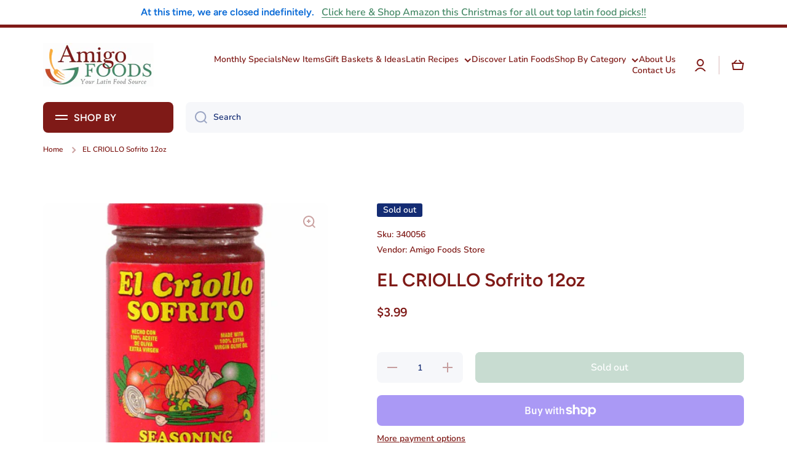

--- FILE ---
content_type: text/html; charset=utf-8
request_url: https://www.amigofoods.com/products/elcrso
body_size: 46883
content:
<!doctype html>
<html class="no-js" lang="en" data-role="main">
  <head>
<meta name="google-site-verification" content="7WYEj6bSoIBeXDNel1ttXfEUAtOuFQSTxDAqM64jQb8" />
  
<script>

if(!window.jQuery){
	var jqueryScript = document.createElement('script');
	jqueryScript.setAttribute('src','https://ajax.googleapis.com/ajax/libs/jquery/3.6.0/jquery.min.js');
	document.head.appendChild(jqueryScript);
}

__DL__jQueryinterval = setInterval(function(){
	// wait for jQuery to load & run script after jQuery has loaded
	if(window.jQuery){
    	// search parameters
    	getURLParams = function(name, url){
        	if (!url) url = window.location.href;
        	name = name.replace(/[\[\]]/g, "\\$&");
        	var regex = new RegExp("[?&]" + name + "(=([^&#]*)|&|#|$)"),
        	results = regex.exec(url);
        	if (!results) return null;
        	if (!results[2]) return '';
        	return decodeURIComponent(results[2].replace(/\+/g, " "));
    	};
   	 
    	/**********************
    	* DYNAMIC DEPENDENCIES
    	***********************/
   	 
    	__DL__ = {
        	dynamicCart: true,  // if cart is dynamic (meaning no refresh on cart add) set to true
        	debug: false, // if true, console messages will be displayed
        	cart: null,
        	wishlist: null,
        	removeCart: null
    	};
   	 
    	customBindings = {
        	cartTriggers: [],
        	viewCart: [],
        	removeCartTrigger: [],
        	cartVisableSelector: [],
        	promoSubscriptionsSelectors: [],
        	promoSuccess: [],
        	ctaSelectors: [],
        	newsletterSelectors: [],
        	newsletterSuccess: [],
        	searchPage: [],
        	wishlistSelector: [],
        	removeWishlist: [],
        	wishlistPage: [],
        	searchTermQuery: [getURLParams('q')], // replace var with correct query
    	};
   	 
    	/* DO NOT EDIT *
    	defaultBindings = {
        	cartTriggers: ['form[action="/cart/add"] [type="submit"],.add-to-cart,.cart-btn'],
        	viewCart: ['form[action="/cart"],.my-cart,.trigger-cart,#mobileCart'],
        	removeCartTrigger: ['[href*="/cart/change"]'],
        	cartVisableSelector: ['.inlinecart.is-active,.inline-cart.is-active'],
        	promoSubscriptionsSelectors: [],
        	promoSuccess: [],
        	ctaSelectors: [],
        	newsletterSelectors: ['input.contact_email'],
        	newsletterSuccess: ['.success_message'],
        	searchPage: ['search'],
        	wishlistSelector: [],
        	removeWishlist: [],
        	wishlistPage: []
    	};
   	 
    	// stitch bindings
    	objectArray = customBindings;
    	outputObject = __DL__;
   	 
    	applyBindings = function(objectArray, outputObject){
        	for (var x in objectArray) {  
            	var key = x;
            	var objs = objectArray[x];
            	values = [];    
            	if(objs.length > 0){    
                	values.push(objs);
                	if(key in outputObject){         	 
                    	values.push(outputObject[key]);
                    	outputObject[key] = values.join(", ");
                	}else{   	 
                    	outputObject[key] = values.join(", ");
                	}   
            	}  
        	}
    	};
   	 
    	applyBindings(customBindings, __DL__);
    	applyBindings(defaultBindings, __DL__);
   	 
    	/**********************
    	* PREREQUISITE LIBRARIES
    	***********************/
   	 
    	clearInterval(__DL__jQueryinterval);
   	 
    	// jquery-cookies.js
    	if(typeof $.cookie!==undefined){
        	(function(a){if(typeof define==='function'&&define.amd){define(['jquery'],a)}else if(typeof exports==='object'){module.exports=a(require('jquery'))}else{a(jQuery)}}(function($){var g=/\+/g;function encode(s){return h.raw?s:encodeURIComponent(s)}function decode(s){return h.raw?s:decodeURIComponent(s)}function stringifyCookieValue(a){return encode(h.json?JSON.stringify(a):String(a))}function parseCookieValue(s){if(s.indexOf('"')===0){s=s.slice(1,-1).replace(/\\"/g,'"').replace(/\\\\/g,'\\')}try{s=decodeURIComponent(s.replace(g,' '));return h.json?JSON.parse(s):s}catch(e){}}function read(s,a){var b=h.raw?s:parseCookieValue(s);return $.isFunction(a)?a(b):b}var h=$.cookie=function(a,b,c){if(arguments.length>1&&!$.isFunction(b)){c=$.extend({},h.defaults,c);if(typeof c.expires==='number'){var d=c.expires,t=c.expires=new Date();t.setMilliseconds(t.getMilliseconds()+d*864e+5)}return(document.cookie=[encode(a),'=',stringifyCookieValue(b),c.expires?'; expires='+c.expires.toUTCString():'',c.path?'; path='+c.path:'',c.domain?'; domain='+c.domain:'',c.secure?'; secure':''].join(''))}var e=a?undefined:{},cookies=document.cookie?document.cookie.split('; '):[],i=0,l=cookies.length;for(;i<l;i++){var f=cookies[i].split('='),name=decode(f.shift()),cookie=f.join('=');if(a===name){e=read(cookie,b);break}if(!a&&(cookie=read(cookie))!==undefined){e[name]=cookie}}return e};h.defaults={};$.removeCookie=function(a,b){$.cookie(a,'',$.extend({},b,{expires:-1}));return!$.cookie(a)}}))}
   	 
    	/**********************
    	* Begin dataLayer Build
    	***********************/
   	 
    	window.dataLayer = window.dataLayer || [];  // init data layer if doesn't already exist

    	var template = "product";
   	 
    	/**
    	* Landing Page Cookie
    	* 1. Detect if user just landed on the site
    	* 2. Only fires if Page Title matches website */
   	 
    	$.cookie.raw = true;
    	if ($.cookie('landingPage') === undefined || $.cookie('landingPage').length === 0) {
        	var landingPage = true;
        	$.cookie('landingPage', unescape);
        	$.removeCookie('landingPage', {path: '/'});
        	$.cookie('landingPage', 'landed', {path: '/'});
    	} else {
        	var landingPage = false;
        	$.cookie('landingPage', unescape);
        	$.removeCookie('landingPage', {path: '/'});
        	$.cookie('landingPage', 'refresh', {path: '/'});
    	}
    	if (__DL__.debug) {
        	console.log('Landing Page: ' + landingPage);
    	}
   	 
    	/**
    	* Log State Cookie */
   	 
    	
    	var isLoggedIn = false;
    	
    	if (!isLoggedIn) {
        	$.cookie('logState', unescape);
        	$.removeCookie('logState', {path: '/'});
        	$.cookie('logState', 'loggedOut', {path: '/'});
    	} else {
        	if ($.cookie('logState') === 'loggedOut' || $.cookie('logState') === undefined) {
            	$.cookie('logState', unescape);
            	$.removeCookie('logState', {path: '/'});
            	$.cookie('logState', 'firstLog', {path: '/'});
        	} else if ($.cookie('logState') === 'firstLog') {
            	$.cookie('logState', unescape);
            	$.removeCookie('logState', {path: '/'});
            	$.cookie('logState', 'refresh', {path: '/'});
        	}
    	}
   	 
    	if ($.cookie('logState') === 'firstLog') {
        	var firstLog = true;
    	} else {
        	var firstLog = false;
    	}
   	 
    	/**********************
    	* DATALAYER SECTIONS
    	***********************/
   	 
    	/**
    	* DATALAYER: Landing Page
    	* Fires any time a user first lands on the site. */
   	 
    	if ($.cookie('landingPage') === 'landed') {
        	dataLayer.push({
            	'pageType': 'Landing',
            	'event': 'first_time_visitor'
        	});
    	}
   	 
    	/**
    	* DATALAYER: Log State
    	* 1. Determine if user is logged in or not.
    	* 2. Return User specific data. */
   	 
    	var logState = {
        	
        	
        	'logState' : "Logged Out",
        	
        	
        	'firstLog'  	: firstLog,
        	'customerEmail' : null,
        	'timestamp' 	: Date().replace(/\(.*?\)/g,''),  
        	
        	'customerType'   	: 'New',
        	'customerTypeNumber' :'1',
        	
        	'shippingInfo' : {
            	'fullName'  : null,
            	'firstName' : null,
            	'lastName'  : null,
            	'address1'  : null,
            	'address2'  : null,
            	'street'	: null,
            	'city'  	: null,
            	'province'  : null,
            	'zip'   	: null,
            	'country'   : null,
            	'phone' 	: null,
        	},
        	'billingInfo' : {
            	'fullName'  : null,
            	'firstName' : null,
            	'lastName'  : null,
            	'address1'  : null,
            	'address2'  : null,
            	'street'	: null,
            	'city'  	: null,
            	'province'  : null,
            	'zip'   	: null,
            	'country'   : null,
            	'phone' 	: null,
        	},
        	'checkoutEmail' : null,
        	'currency'  	: "USD",
        	'pageType'  	: 'Log State',
        	'event'     	: 'logState'
    	}
    	dataLayer.push(logState);
    	/**
    	* DATALAYER: Homepage */
   	 
    	if(document.location.pathname == "/"){
        	dataLayer.push({
            	'pageType' : 'Homepage',
            	'event'	: 'homepage',
            	logState
        	});
    	}
 	 
    	/**
    	* DATALAYER: 404 Pages
    	* Fire on 404 Pages */
 		 
    	/**
    	* DATALAYER: Blog Articles
    	* Fire on Blog Article Pages */
    	
   	 
    	/** DATALAYER: Product List Page (Collections, Category)
    	* Fire on all product listing pages. */
    	
       	 
    	/** DATALAYER: Product Page
    	* Fire on all Product View pages. */
    	  
        	var ecommerce = {
            	'items': [{
                	'item_id'    	: 8847789785361,  
                	'item_variant'	: 47142739443985,        	 
                	'item_name'  	: "EL CRIOLLO Sofrito 12oz",
                	'price'       	: "3.99",
                	'item_brand'  	: "Amigo Foods Store",
                	'item_category'   : "",
                	'item_list_name'  : null,
                	'description' 	: "Seasoning for Meats, Fish, Turkey, Chicken, Lamb, Beans, Soups \u0026amp; Fricases ",
                	'imageURL'    	: 'https://www.amigofoods.com/cdn/shop/products/el-criollo-sofrito-12oz-17_grande.png?v=1695443125',
                	'productURL'  	: '/products/elcrso'
            	}]
        	};          	 
        	dataLayer.push({
            	'pageType' : 'Product',
            	'event'	: 'view_item',
       		  ecommerce
       		 });
        	$(__DL__.cartTriggers).click(function(){
   			 dataLayer.push({               	 
                	'event'	: 'add_to_cart',
                	ecommerce
          		 });             	 
        	});         	 
     	 
 	 
    	/** DATALAYER: Cart View
    	* Fire anytime a user views their cart (non-dynamic) */          	 
    	
           	 
    	/** DATALAYER: Checkout on Shopify Plus **/
    	if(Shopify.Checkout){
        	var ecommerce = {
            	'transaction_id': 'null',
            	'affiliation': "Amigo Foods",
            	'value': "",
            	'tax': "",
            	'shipping': "",
            	'subtotal': "",
            	'currency': null,
            	
            	'email': null,
            	'items':[],
            	};
        	if(Shopify.Checkout.step){
            	if(Shopify.Checkout.step.length > 0){
                	if (Shopify.Checkout.step === 'contact_information'){
                    	dataLayer.push({
                        	'event'	:'begin_checkout',
                        	'pageType' :'Customer Information',
                        	'step': 1,
                   		 ecommerce
                    	});
                	}else if (Shopify.Checkout.step === 'shipping_method'){
                    	dataLayer.push({
                        	'event'	:'add_shipping_info',
                        	'pageType' :'Shipping Information',
                        	ecommerce
                    	});
                	}else if( Shopify.Checkout.step === "payment_method" ){
                    	dataLayer.push({
                        	'event'	:'add_payment_info',
                        	'pageType' :'Add Payment Info',
                   		 ecommerce
                    	});
                	}
            	}
                       	 
            	/** DATALAYER: Transaction */
            	if(Shopify.Checkout.page == "thank_you"){
                	dataLayer.push({
                	'pageType' :'Transaction',
                	'event'	:'purchase',
                	ecommerce
                	});
            	}          	 
        	}
    	}
         	 
    	/** DOM Ready **/    
    	$(document).ready(function() {
        	/** DATALAYER: Search Results */
        	var searchPage = new RegExp(__DL__.searchPage, "g");
        	if(document.location.pathname.match(searchPage)){
            	var ecommerce = {
                	items :[],
            	};
            	dataLayer.push({
                	'pageType'   : "Search",
                	'search_term' : __DL__.searchTermQuery,                                  	 
                	'event'  	: "search",
                	'item_list_name'  : null,
                	ecommerce
            	});    
        	}
       	 
        	/** DATALAYER: Remove From Cart **/
        	

        	/** Google Tag Manager **/
        	(function(w,d,s,l,i){w[l]=w[l]||[];w[l].push({'gtm.start':
        	new Date().getTime(),event:'gtm.js'});var f=d.getElementsByTagName(s)[0],
        	j=d.createElement(s),dl=l!='dataLayer'?'&l='+l:'';j.async=true;j.src=
        	'https://www.googletagmanager.com/gtm.js?id='+i+dl;f.parentNode.insertBefore(j,f);
        	})(window,document,'script','dataLayer','GTM-W7RXC9WF');

    	}); // document ready
	}
}, 500);
 
</script> 







    <meta charset="utf-8"><title>EL CRIOLLO Sofrito 12oz
&ndash; Amigo Foods</title><meta name="description" content="Seasoning for Meats, Fish, Turkey, Chicken, Lamb, Beans, Soups &amp; Fricases"><meta http-equiv="X-UA-Compatible" content="IE=edge">
    <meta name="viewport" content="width=device-width,initial-scale=1">
    <meta name="theme-color" content="">
    <link rel="canonical" href="https://www.amigofoods.com/products/elcrso">
    <link rel="preconnect" href="https://cdn.shopify.com" crossorigin><link rel="icon" type="image/png" href="//www.amigofoods.com/cdn/shop/files/download_1_32x32.png?v=1695907668"><link rel="preconnect" href="https://fonts.shopifycdn.com" crossorigin>

<meta property="og:site_name" content="Amigo Foods">
<meta property="og:url" content="https://www.amigofoods.com/products/elcrso">
<meta property="og:title" content="EL CRIOLLO Sofrito 12oz">
<meta property="og:type" content="product">
<meta property="og:description" content="Seasoning for Meats, Fish, Turkey, Chicken, Lamb, Beans, Soups &amp; Fricases"><meta property="og:image" content="http://www.amigofoods.com/cdn/shop/products/el-criollo-sofrito-12oz-17.png?v=1695443125">
  <meta property="og:image:secure_url" content="https://www.amigofoods.com/cdn/shop/products/el-criollo-sofrito-12oz-17.png?v=1695443125">
  <meta property="og:image:width" content="399">
  <meta property="og:image:height" content="400"><meta property="og:price:amount" content="3.99">
  <meta property="og:price:currency" content="USD"><meta name="twitter:card" content="summary_large_image">
<meta name="twitter:title" content="EL CRIOLLO Sofrito 12oz">
<meta name="twitter:description" content="Seasoning for Meats, Fish, Turkey, Chicken, Lamb, Beans, Soups &amp; Fricases">
<script src="https://ajax.googleapis.com/ajax/libs/jquery/3.7.1/jquery.min.js"></script>

    <script src="//www.amigofoods.com/cdn/shop/t/14/assets/constants.js?v=58251544750838685771696870135" defer="defer"></script>
    <script src="//www.amigofoods.com/cdn/shop/t/14/assets/pubsub.js?v=158357773527763999511696870135" defer="defer"></script>
    <script src="//www.amigofoods.com/cdn/shop/t/14/assets/global.js?v=19746195342999557801696870135" defer="defer"></script>

    <script>window.performance && window.performance.mark && window.performance.mark('shopify.content_for_header.start');</script><meta name="google-site-verification" content="7WYEj6bSoIBeXDNel1ttXfEUAtOuFQSTxDAqM64jQb8">
<meta name="facebook-domain-verification" content="7j7wnzui9ml7obqq28rzi6kffzcm0j">
<meta id="shopify-digital-wallet" name="shopify-digital-wallet" content="/82676547857/digital_wallets/dialog">
<meta name="shopify-checkout-api-token" content="beb164cfaad2b142ce55059df07ed808">
<meta id="in-context-paypal-metadata" data-shop-id="82676547857" data-venmo-supported="false" data-environment="production" data-locale="en_US" data-paypal-v4="true" data-currency="USD">
<link rel="alternate" type="application/json+oembed" href="https://www.amigofoods.com/products/elcrso.oembed">
<script async="async" src="/checkouts/internal/preloads.js?locale=en-US"></script>
<link rel="preconnect" href="https://shop.app" crossorigin="anonymous">
<script async="async" src="https://shop.app/checkouts/internal/preloads.js?locale=en-US&shop_id=82676547857" crossorigin="anonymous"></script>
<script id="apple-pay-shop-capabilities" type="application/json">{"shopId":82676547857,"countryCode":"US","currencyCode":"USD","merchantCapabilities":["supports3DS"],"merchantId":"gid:\/\/shopify\/Shop\/82676547857","merchantName":"Amigo Foods","requiredBillingContactFields":["postalAddress","email","phone"],"requiredShippingContactFields":["postalAddress","email","phone"],"shippingType":"shipping","supportedNetworks":["visa","masterCard","amex","discover","elo","jcb"],"total":{"type":"pending","label":"Amigo Foods","amount":"1.00"},"shopifyPaymentsEnabled":true,"supportsSubscriptions":true}</script>
<script id="shopify-features" type="application/json">{"accessToken":"beb164cfaad2b142ce55059df07ed808","betas":["rich-media-storefront-analytics"],"domain":"www.amigofoods.com","predictiveSearch":true,"shopId":82676547857,"locale":"en"}</script>
<script>var Shopify = Shopify || {};
Shopify.shop = "amigo-foods-store.myshopify.com";
Shopify.locale = "en";
Shopify.currency = {"active":"USD","rate":"1.0"};
Shopify.country = "US";
Shopify.theme = {"name":"Minion - 9 Oct 2023 | Do not publish","id":161345569041,"schema_name":"Minion","schema_version":"2.3.3","theme_store_id":1571,"role":"main"};
Shopify.theme.handle = "null";
Shopify.theme.style = {"id":null,"handle":null};
Shopify.cdnHost = "www.amigofoods.com/cdn";
Shopify.routes = Shopify.routes || {};
Shopify.routes.root = "/";</script>
<script type="module">!function(o){(o.Shopify=o.Shopify||{}).modules=!0}(window);</script>
<script>!function(o){function n(){var o=[];function n(){o.push(Array.prototype.slice.apply(arguments))}return n.q=o,n}var t=o.Shopify=o.Shopify||{};t.loadFeatures=n(),t.autoloadFeatures=n()}(window);</script>
<script>
  window.ShopifyPay = window.ShopifyPay || {};
  window.ShopifyPay.apiHost = "shop.app\/pay";
  window.ShopifyPay.redirectState = null;
</script>
<script id="shop-js-analytics" type="application/json">{"pageType":"product"}</script>
<script defer="defer" async type="module" src="//www.amigofoods.com/cdn/shopifycloud/shop-js/modules/v2/client.init-shop-cart-sync_BT-GjEfc.en.esm.js"></script>
<script defer="defer" async type="module" src="//www.amigofoods.com/cdn/shopifycloud/shop-js/modules/v2/chunk.common_D58fp_Oc.esm.js"></script>
<script defer="defer" async type="module" src="//www.amigofoods.com/cdn/shopifycloud/shop-js/modules/v2/chunk.modal_xMitdFEc.esm.js"></script>
<script type="module">
  await import("//www.amigofoods.com/cdn/shopifycloud/shop-js/modules/v2/client.init-shop-cart-sync_BT-GjEfc.en.esm.js");
await import("//www.amigofoods.com/cdn/shopifycloud/shop-js/modules/v2/chunk.common_D58fp_Oc.esm.js");
await import("//www.amigofoods.com/cdn/shopifycloud/shop-js/modules/v2/chunk.modal_xMitdFEc.esm.js");

  window.Shopify.SignInWithShop?.initShopCartSync?.({"fedCMEnabled":true,"windoidEnabled":true});

</script>
<script defer="defer" async type="module" src="//www.amigofoods.com/cdn/shopifycloud/shop-js/modules/v2/client.payment-terms_Ci9AEqFq.en.esm.js"></script>
<script defer="defer" async type="module" src="//www.amigofoods.com/cdn/shopifycloud/shop-js/modules/v2/chunk.common_D58fp_Oc.esm.js"></script>
<script defer="defer" async type="module" src="//www.amigofoods.com/cdn/shopifycloud/shop-js/modules/v2/chunk.modal_xMitdFEc.esm.js"></script>
<script type="module">
  await import("//www.amigofoods.com/cdn/shopifycloud/shop-js/modules/v2/client.payment-terms_Ci9AEqFq.en.esm.js");
await import("//www.amigofoods.com/cdn/shopifycloud/shop-js/modules/v2/chunk.common_D58fp_Oc.esm.js");
await import("//www.amigofoods.com/cdn/shopifycloud/shop-js/modules/v2/chunk.modal_xMitdFEc.esm.js");

  
</script>
<script>
  window.Shopify = window.Shopify || {};
  if (!window.Shopify.featureAssets) window.Shopify.featureAssets = {};
  window.Shopify.featureAssets['shop-js'] = {"shop-cart-sync":["modules/v2/client.shop-cart-sync_DZOKe7Ll.en.esm.js","modules/v2/chunk.common_D58fp_Oc.esm.js","modules/v2/chunk.modal_xMitdFEc.esm.js"],"init-fed-cm":["modules/v2/client.init-fed-cm_B6oLuCjv.en.esm.js","modules/v2/chunk.common_D58fp_Oc.esm.js","modules/v2/chunk.modal_xMitdFEc.esm.js"],"shop-cash-offers":["modules/v2/client.shop-cash-offers_D2sdYoxE.en.esm.js","modules/v2/chunk.common_D58fp_Oc.esm.js","modules/v2/chunk.modal_xMitdFEc.esm.js"],"shop-login-button":["modules/v2/client.shop-login-button_QeVjl5Y3.en.esm.js","modules/v2/chunk.common_D58fp_Oc.esm.js","modules/v2/chunk.modal_xMitdFEc.esm.js"],"pay-button":["modules/v2/client.pay-button_DXTOsIq6.en.esm.js","modules/v2/chunk.common_D58fp_Oc.esm.js","modules/v2/chunk.modal_xMitdFEc.esm.js"],"shop-button":["modules/v2/client.shop-button_DQZHx9pm.en.esm.js","modules/v2/chunk.common_D58fp_Oc.esm.js","modules/v2/chunk.modal_xMitdFEc.esm.js"],"avatar":["modules/v2/client.avatar_BTnouDA3.en.esm.js"],"init-windoid":["modules/v2/client.init-windoid_CR1B-cfM.en.esm.js","modules/v2/chunk.common_D58fp_Oc.esm.js","modules/v2/chunk.modal_xMitdFEc.esm.js"],"init-shop-for-new-customer-accounts":["modules/v2/client.init-shop-for-new-customer-accounts_C_vY_xzh.en.esm.js","modules/v2/client.shop-login-button_QeVjl5Y3.en.esm.js","modules/v2/chunk.common_D58fp_Oc.esm.js","modules/v2/chunk.modal_xMitdFEc.esm.js"],"init-shop-email-lookup-coordinator":["modules/v2/client.init-shop-email-lookup-coordinator_BI7n9ZSv.en.esm.js","modules/v2/chunk.common_D58fp_Oc.esm.js","modules/v2/chunk.modal_xMitdFEc.esm.js"],"init-shop-cart-sync":["modules/v2/client.init-shop-cart-sync_BT-GjEfc.en.esm.js","modules/v2/chunk.common_D58fp_Oc.esm.js","modules/v2/chunk.modal_xMitdFEc.esm.js"],"shop-toast-manager":["modules/v2/client.shop-toast-manager_DiYdP3xc.en.esm.js","modules/v2/chunk.common_D58fp_Oc.esm.js","modules/v2/chunk.modal_xMitdFEc.esm.js"],"init-customer-accounts":["modules/v2/client.init-customer-accounts_D9ZNqS-Q.en.esm.js","modules/v2/client.shop-login-button_QeVjl5Y3.en.esm.js","modules/v2/chunk.common_D58fp_Oc.esm.js","modules/v2/chunk.modal_xMitdFEc.esm.js"],"init-customer-accounts-sign-up":["modules/v2/client.init-customer-accounts-sign-up_iGw4briv.en.esm.js","modules/v2/client.shop-login-button_QeVjl5Y3.en.esm.js","modules/v2/chunk.common_D58fp_Oc.esm.js","modules/v2/chunk.modal_xMitdFEc.esm.js"],"shop-follow-button":["modules/v2/client.shop-follow-button_CqMgW2wH.en.esm.js","modules/v2/chunk.common_D58fp_Oc.esm.js","modules/v2/chunk.modal_xMitdFEc.esm.js"],"checkout-modal":["modules/v2/client.checkout-modal_xHeaAweL.en.esm.js","modules/v2/chunk.common_D58fp_Oc.esm.js","modules/v2/chunk.modal_xMitdFEc.esm.js"],"shop-login":["modules/v2/client.shop-login_D91U-Q7h.en.esm.js","modules/v2/chunk.common_D58fp_Oc.esm.js","modules/v2/chunk.modal_xMitdFEc.esm.js"],"lead-capture":["modules/v2/client.lead-capture_BJmE1dJe.en.esm.js","modules/v2/chunk.common_D58fp_Oc.esm.js","modules/v2/chunk.modal_xMitdFEc.esm.js"],"payment-terms":["modules/v2/client.payment-terms_Ci9AEqFq.en.esm.js","modules/v2/chunk.common_D58fp_Oc.esm.js","modules/v2/chunk.modal_xMitdFEc.esm.js"]};
</script>
<script>(function() {
  var isLoaded = false;
  function asyncLoad() {
    if (isLoaded) return;
    isLoaded = true;
    var urls = ["https:\/\/static.klaviyo.com\/onsite\/js\/klaviyo.js?company_id=RHXwsU\u0026shop=amigo-foods-store.myshopify.com"];
    for (var i = 0; i < urls.length; i++) {
      var s = document.createElement('script');
      s.type = 'text/javascript';
      s.async = true;
      s.src = urls[i];
      var x = document.getElementsByTagName('script')[0];
      x.parentNode.insertBefore(s, x);
    }
  };
  if(window.attachEvent) {
    window.attachEvent('onload', asyncLoad);
  } else {
    window.addEventListener('load', asyncLoad, false);
  }
})();</script>
<script id="__st">var __st={"a":82676547857,"offset":-18000,"reqid":"0824b884-e742-4db5-8179-f4f9d64ed84e-1769081209","pageurl":"www.amigofoods.com\/products\/elcrso","u":"e3601358ae9b","p":"product","rtyp":"product","rid":8847789785361};</script>
<script>window.ShopifyPaypalV4VisibilityTracking = true;</script>
<script id="captcha-bootstrap">!function(){'use strict';const t='contact',e='account',n='new_comment',o=[[t,t],['blogs',n],['comments',n],[t,'customer']],c=[[e,'customer_login'],[e,'guest_login'],[e,'recover_customer_password'],[e,'create_customer']],r=t=>t.map((([t,e])=>`form[action*='/${t}']:not([data-nocaptcha='true']) input[name='form_type'][value='${e}']`)).join(','),a=t=>()=>t?[...document.querySelectorAll(t)].map((t=>t.form)):[];function s(){const t=[...o],e=r(t);return a(e)}const i='password',u='form_key',d=['recaptcha-v3-token','g-recaptcha-response','h-captcha-response',i],f=()=>{try{return window.sessionStorage}catch{return}},m='__shopify_v',_=t=>t.elements[u];function p(t,e,n=!1){try{const o=window.sessionStorage,c=JSON.parse(o.getItem(e)),{data:r}=function(t){const{data:e,action:n}=t;return t[m]||n?{data:e,action:n}:{data:t,action:n}}(c);for(const[e,n]of Object.entries(r))t.elements[e]&&(t.elements[e].value=n);n&&o.removeItem(e)}catch(o){console.error('form repopulation failed',{error:o})}}const l='form_type',E='cptcha';function T(t){t.dataset[E]=!0}const w=window,h=w.document,L='Shopify',v='ce_forms',y='captcha';let A=!1;((t,e)=>{const n=(g='f06e6c50-85a8-45c8-87d0-21a2b65856fe',I='https://cdn.shopify.com/shopifycloud/storefront-forms-hcaptcha/ce_storefront_forms_captcha_hcaptcha.v1.5.2.iife.js',D={infoText:'Protected by hCaptcha',privacyText:'Privacy',termsText:'Terms'},(t,e,n)=>{const o=w[L][v],c=o.bindForm;if(c)return c(t,g,e,D).then(n);var r;o.q.push([[t,g,e,D],n]),r=I,A||(h.body.append(Object.assign(h.createElement('script'),{id:'captcha-provider',async:!0,src:r})),A=!0)});var g,I,D;w[L]=w[L]||{},w[L][v]=w[L][v]||{},w[L][v].q=[],w[L][y]=w[L][y]||{},w[L][y].protect=function(t,e){n(t,void 0,e),T(t)},Object.freeze(w[L][y]),function(t,e,n,w,h,L){const[v,y,A,g]=function(t,e,n){const i=e?o:[],u=t?c:[],d=[...i,...u],f=r(d),m=r(i),_=r(d.filter((([t,e])=>n.includes(e))));return[a(f),a(m),a(_),s()]}(w,h,L),I=t=>{const e=t.target;return e instanceof HTMLFormElement?e:e&&e.form},D=t=>v().includes(t);t.addEventListener('submit',(t=>{const e=I(t);if(!e)return;const n=D(e)&&!e.dataset.hcaptchaBound&&!e.dataset.recaptchaBound,o=_(e),c=g().includes(e)&&(!o||!o.value);(n||c)&&t.preventDefault(),c&&!n&&(function(t){try{if(!f())return;!function(t){const e=f();if(!e)return;const n=_(t);if(!n)return;const o=n.value;o&&e.removeItem(o)}(t);const e=Array.from(Array(32),(()=>Math.random().toString(36)[2])).join('');!function(t,e){_(t)||t.append(Object.assign(document.createElement('input'),{type:'hidden',name:u})),t.elements[u].value=e}(t,e),function(t,e){const n=f();if(!n)return;const o=[...t.querySelectorAll(`input[type='${i}']`)].map((({name:t})=>t)),c=[...d,...o],r={};for(const[a,s]of new FormData(t).entries())c.includes(a)||(r[a]=s);n.setItem(e,JSON.stringify({[m]:1,action:t.action,data:r}))}(t,e)}catch(e){console.error('failed to persist form',e)}}(e),e.submit())}));const S=(t,e)=>{t&&!t.dataset[E]&&(n(t,e.some((e=>e===t))),T(t))};for(const o of['focusin','change'])t.addEventListener(o,(t=>{const e=I(t);D(e)&&S(e,y())}));const B=e.get('form_key'),M=e.get(l),P=B&&M;t.addEventListener('DOMContentLoaded',(()=>{const t=y();if(P)for(const e of t)e.elements[l].value===M&&p(e,B);[...new Set([...A(),...v().filter((t=>'true'===t.dataset.shopifyCaptcha))])].forEach((e=>S(e,t)))}))}(h,new URLSearchParams(w.location.search),n,t,e,['guest_login'])})(!0,!0)}();</script>
<script integrity="sha256-4kQ18oKyAcykRKYeNunJcIwy7WH5gtpwJnB7kiuLZ1E=" data-source-attribution="shopify.loadfeatures" defer="defer" src="//www.amigofoods.com/cdn/shopifycloud/storefront/assets/storefront/load_feature-a0a9edcb.js" crossorigin="anonymous"></script>
<script crossorigin="anonymous" defer="defer" src="//www.amigofoods.com/cdn/shopifycloud/storefront/assets/shopify_pay/storefront-65b4c6d7.js?v=20250812"></script>
<script data-source-attribution="shopify.dynamic_checkout.dynamic.init">var Shopify=Shopify||{};Shopify.PaymentButton=Shopify.PaymentButton||{isStorefrontPortableWallets:!0,init:function(){window.Shopify.PaymentButton.init=function(){};var t=document.createElement("script");t.src="https://www.amigofoods.com/cdn/shopifycloud/portable-wallets/latest/portable-wallets.en.js",t.type="module",document.head.appendChild(t)}};
</script>
<script data-source-attribution="shopify.dynamic_checkout.buyer_consent">
  function portableWalletsHideBuyerConsent(e){var t=document.getElementById("shopify-buyer-consent"),n=document.getElementById("shopify-subscription-policy-button");t&&n&&(t.classList.add("hidden"),t.setAttribute("aria-hidden","true"),n.removeEventListener("click",e))}function portableWalletsShowBuyerConsent(e){var t=document.getElementById("shopify-buyer-consent"),n=document.getElementById("shopify-subscription-policy-button");t&&n&&(t.classList.remove("hidden"),t.removeAttribute("aria-hidden"),n.addEventListener("click",e))}window.Shopify?.PaymentButton&&(window.Shopify.PaymentButton.hideBuyerConsent=portableWalletsHideBuyerConsent,window.Shopify.PaymentButton.showBuyerConsent=portableWalletsShowBuyerConsent);
</script>
<script>
  function portableWalletsCleanup(e){e&&e.src&&console.error("Failed to load portable wallets script "+e.src);var t=document.querySelectorAll("shopify-accelerated-checkout .shopify-payment-button__skeleton, shopify-accelerated-checkout-cart .wallet-cart-button__skeleton"),e=document.getElementById("shopify-buyer-consent");for(let e=0;e<t.length;e++)t[e].remove();e&&e.remove()}function portableWalletsNotLoadedAsModule(e){e instanceof ErrorEvent&&"string"==typeof e.message&&e.message.includes("import.meta")&&"string"==typeof e.filename&&e.filename.includes("portable-wallets")&&(window.removeEventListener("error",portableWalletsNotLoadedAsModule),window.Shopify.PaymentButton.failedToLoad=e,"loading"===document.readyState?document.addEventListener("DOMContentLoaded",window.Shopify.PaymentButton.init):window.Shopify.PaymentButton.init())}window.addEventListener("error",portableWalletsNotLoadedAsModule);
</script>

<script type="module" src="https://www.amigofoods.com/cdn/shopifycloud/portable-wallets/latest/portable-wallets.en.js" onError="portableWalletsCleanup(this)" crossorigin="anonymous"></script>
<script nomodule>
  document.addEventListener("DOMContentLoaded", portableWalletsCleanup);
</script>

<link id="shopify-accelerated-checkout-styles" rel="stylesheet" media="screen" href="https://www.amigofoods.com/cdn/shopifycloud/portable-wallets/latest/accelerated-checkout-backwards-compat.css" crossorigin="anonymous">
<style id="shopify-accelerated-checkout-cart">
        #shopify-buyer-consent {
  margin-top: 1em;
  display: inline-block;
  width: 100%;
}

#shopify-buyer-consent.hidden {
  display: none;
}

#shopify-subscription-policy-button {
  background: none;
  border: none;
  padding: 0;
  text-decoration: underline;
  font-size: inherit;
  cursor: pointer;
}

#shopify-subscription-policy-button::before {
  box-shadow: none;
}

      </style>
<script id="sections-script" data-sections="main-product,footer" defer="defer" src="//www.amigofoods.com/cdn/shop/t/14/compiled_assets/scripts.js?v=1190"></script>
<script>window.performance && window.performance.mark && window.performance.mark('shopify.content_for_header.end');</script>


    <style data-shopify>
      @font-face {
  font-family: Nunito;
  font-weight: 600;
  font-style: normal;
  font-display: swap;
  src: url("//www.amigofoods.com/cdn/fonts/nunito/nunito_n6.1a6c50dce2e2b3b0d31e02dbd9146b5064bea503.woff2") format("woff2"),
       url("//www.amigofoods.com/cdn/fonts/nunito/nunito_n6.6b124f3eac46044b98c99f2feb057208e260962f.woff") format("woff");
}

@font-face {
  font-family: Nunito;
  font-weight: 600;
  font-style: normal;
  font-display: swap;
  src: url("//www.amigofoods.com/cdn/fonts/nunito/nunito_n6.1a6c50dce2e2b3b0d31e02dbd9146b5064bea503.woff2") format("woff2"),
       url("//www.amigofoods.com/cdn/fonts/nunito/nunito_n6.6b124f3eac46044b98c99f2feb057208e260962f.woff") format("woff");
}

@font-face {
  font-family: Nunito;
  font-weight: 600;
  font-style: italic;
  font-display: swap;
  src: url("//www.amigofoods.com/cdn/fonts/nunito/nunito_i6.79bb6a51553d3b72598bab76aca3c938e7c6ac54.woff2") format("woff2"),
       url("//www.amigofoods.com/cdn/fonts/nunito/nunito_i6.9ad010b13940d2fa0d660e3029dd144c52772c10.woff") format("woff");
}

      @font-face {
  font-family: Nunito;
  font-weight: 600;
  font-style: italic;
  font-display: swap;
  src: url("//www.amigofoods.com/cdn/fonts/nunito/nunito_i6.79bb6a51553d3b72598bab76aca3c938e7c6ac54.woff2") format("woff2"),
       url("//www.amigofoods.com/cdn/fonts/nunito/nunito_i6.9ad010b13940d2fa0d660e3029dd144c52772c10.woff") format("woff");
}

      @font-face {
  font-family: Figtree;
  font-weight: 600;
  font-style: normal;
  font-display: swap;
  src: url("//www.amigofoods.com/cdn/fonts/figtree/figtree_n6.9d1ea52bb49a0a86cfd1b0383d00f83d3fcc14de.woff2") format("woff2"),
       url("//www.amigofoods.com/cdn/fonts/figtree/figtree_n6.f0fcdea525a0e47b2ae4ab645832a8e8a96d31d3.woff") format("woff");
}


      :root {
    	--duration-short: .2s;
        --duration-medium: .3s;
    	--duration-large: .5s;
    	--animation-bezier: ease;
    	--zoom-animation-bezier: cubic-bezier(.15,.75,.5,1);

        --animation-type: cubic-bezier(0, 0, 0.3, 1);
        --animation-time: .5s;

        --product-thumbnail_move-up: 0.35s;
        --product-thumbnail_move-up_type: linear;
        --product-thumbnail-button_opacity_hover: 0.15s;
        --product-thumbnail-button_opacity_over: 0.3s;
        --product-thumbnail-button_opacity_type: linear;
        --product-thumbnail-button_move: 0.35s;
        --product-thumbnail-button_move_type: linear;

        --font-heading-family: Figtree, sans-serif;
        --font-heading-style: normal;
        --font-heading-weight: 600;

        --font-body-family: Nunito, sans-serif;
        --font-body-style: normal;
        --font-body-weight: 600;
    	--font-body-bold-weight: 600;
    	--font-button-weight: 600;

    	--font-heading-scale: 1.0;
        --font-body-scale: 1.0;

        --font-body-size: calc(16px * var(--font-body-scale));
        --font-body-line-height: 130%;
        --font-body2-size: calc(14px * var(--font-body-scale));
        --font-body2-line-height: 130%;
        --font-body3-size: calc(12px * var(--font-body-scale));
        --font-body3-line-height: 130%;
        --font-body4-size: calc(10px * var(--font-body-scale));
        --font-body4-line-height: 130%;

        --color-body-background: #ffffff;
        --color-secondary-background: #f6f7fa;
      	--color-section-background: var(--color-secondary-background);--color-simple-dropdown: #ffffff;
    	--color-vertical-menu-dropdown: #ffffff;

        --color-base:#7f1a17;
    	--color-base-rgb: 127, 26, 23;
        --color-accent:#468a67;
        --color-subheading: var(--color-accent);
        --color-text-link:#468a67;

        --color-price: #142c73;
        --color-old-price: #d20404;
        --color-lines-borders: rgba(127, 26, 23, 0.3);
        --color-input-background: #f6f7fa;
        --color-input-text: #142c73;
        --color-input-background-active: var(--color-body-background);
        --opacity-icons: 0.4;

    	--mobile-focus-color: rgba(127, 26, 23, 0.04);

    	--shadow: 0px 4px 20px rgba(22, 19, 69, 0.13);--auto-text-color-button-light:#ffffff;
    	--auto-text-color-button-dark:var(--color-base);
    	--auto-input-color-active-border-light: rgba(255,255,255,0.3);
    	--auto-input-color-active-border-dark:rgba(var(--color-base-rgb),0.3);--auto-text-color-input-light:#ffffff;
    	--auto-text-color-input-dark:var(--color-input-text);--auto-text-color-accent: #ffffff
   		
;--auto-text-color--with-base-color: #ffffff;--radius: 8px;
    	--radius-input: 8px;
    	--radius-button: 8px;
    	--radius-badge:3px;
    	--radius-checkbox:4px;

        --color-badge-1:#d20404;--color-badge-1-text: var(--auto-text-color-button-light);--color-badge-2:#ef6c00;--color-badge-2-text: var(--auto-text-color-button-light);--color-badge-3:#142c73;--color-badge-3-text: var(--auto-text-color-button-light);--color-free-delivery-bar: #99D5CF;

    	--color-error: #d20404;

        --form_field-height: 50px;

        --page-width: 1300px;
        --page-padding: 20px;

        --sections-top-spacing: 100px;
    	--sections-top-spacing-mobile: 80px;
		--sections-top-spacing--medium: 80px;
    	--sections-top-spacing--medium-mobile: 60px;
		--sections-top-spacing--small: 40px;
    	--sections-top-spacing--small-mobile: 40px;

        --padding1: 10px;
        --padding2: 20px;
        --padding3: 30px;
        --padding4: 40px;
    	--padding5: 60px;
      }

      *,
      *::before,
      *::after {
      	box-sizing: border-box;
      }
      html {
        box-sizing: border-box;
        height: 100%;
     	-webkit-tap-highlight-color: transparent;
    	scroll-behavior: smooth;
      }
      body {
        display: grid;
        grid-template-rows: auto auto 1fr auto;
        grid-template-columns: 100%;
        min-height: 100%;
        margin: 0;
        font-size: var(--font-body-size);
        line-height: var(--font-body-line-height);
        color: var(--color-base);
    	background: var(--color-body-background);
        font-family: var(--font-body-family);
        font-style: var(--font-body-style);
        font-weight: var(--font-body-weight);
        -webkit-text-size-adjust: none;
    	text-size-adjust: none;
    	overflow-x: hidden;
      }.btn{
        --background: var(--color-accent);--color: var(--auto-text-color-button-light);
    	--fill: var(--auto-text-color-button-light);}.btn--secondary{
        --background: var(--color-base);--color: var(--auto-text-color-button-light);
    	--fill: var(--auto-text-color-button-light);}

    .visually-hidden {
      position: absolute!important;
      overflow: hidden;
      margin: -1px;
      border: 0;
      clip: rect(0 0 0 0);
      word-wrap: normal!important;
    }
    .visually-hidden:not(:focus),
    .visually-hidden:not(:focus-visible){
      width: 1px;
      height: 1px;
      padding: 0;
    }
    .announcement-bar{
      opacity:0;
    }
    .popup-modal{
      display: none;
    }.js #MainContent{
      opacity:0;
      transition: opacity 1s var(--animation-bezier);
    }
    .js.dom-loaded #MainContent{
      opacity:1;
    }.js img.image-show--fadein{
      opacity:0;
      transition: opacity 1s var(--animation-bezier);
    }
    .js img.image-show--fadein.image-loaded{
      opacity: 1;
    }</style>

    <link href="//www.amigofoods.com/cdn/shop/t/14/assets/base.css?v=178886769093401961791696871355" rel="stylesheet" type="text/css" media="all" />
    
<link rel="preload" as="font" href="//www.amigofoods.com/cdn/fonts/nunito/nunito_n6.1a6c50dce2e2b3b0d31e02dbd9146b5064bea503.woff2" type="font/woff2" crossorigin><link rel="preload" as="font" href="//www.amigofoods.com/cdn/fonts/figtree/figtree_n6.9d1ea52bb49a0a86cfd1b0383d00f83d3fcc14de.woff2" type="font/woff2" crossorigin><link rel="stylesheet" href="//www.amigofoods.com/cdn/shop/t/14/assets/component-predictive-search.css?v=169156080147452933411696870135" media="print" onload="this.media='all'"><script>
      document.documentElement.className = document.documentElement.className.replace('no-js', 'js');
      if (Shopify.designMode) {
        document.documentElement.classList.add('shopify-design-mode');
      }
      document.addEventListener("DOMContentLoaded", function(event) {
        document.documentElement.classList.add('dom-loaded');
        setTimeout(function(){document.querySelector('footer').classList.add('footer-loaded')}, 700);
      });
    </script>

<script id="docapp-volume-speedup">
(() => { if (!document.documentElement.innerHTML.includes('\\/shop' + '\\/js' + '\\/shopdocs-volume-discounts.min.js') || window.shopdocsVolumeDiscountsAppLoaded) return; let script = document.createElement('script'); script.src = "https://d2e5xyzdl0rkli.cloudfront.net/shop/js/shopdocs-volume-discounts.min.js?shop=amigo-foods-store.myshopify.com"; document.getElementById('docapp-volume-speedup').after(script); })();
</script>




<!-- BEGIN app block: shopify://apps/pagefly-page-builder/blocks/app-embed/83e179f7-59a0-4589-8c66-c0dddf959200 -->

<!-- BEGIN app snippet: pagefly-cro-ab-testing-main -->







<script>
  ;(function () {
    const url = new URL(window.location)
    const viewParam = url.searchParams.get('view')
    if (viewParam && viewParam.includes('variant-pf-')) {
      url.searchParams.set('pf_v', viewParam)
      url.searchParams.delete('view')
      window.history.replaceState({}, '', url)
    }
  })()
</script>



<script type='module'>
  
  window.PAGEFLY_CRO = window.PAGEFLY_CRO || {}

  window.PAGEFLY_CRO['data_debug'] = {
    original_template_suffix: "all_products",
    allow_ab_test: false,
    ab_test_start_time: 0,
    ab_test_end_time: 0,
    today_date_time: 1769081209000,
  }
  window.PAGEFLY_CRO['GA4'] = { enabled: false}
</script>

<!-- END app snippet -->








  <script src='https://cdn.shopify.com/extensions/019bb4f9-aed6-78a3-be91-e9d44663e6bf/pagefly-page-builder-215/assets/pagefly-helper.js' defer='defer'></script>

  <script src='https://cdn.shopify.com/extensions/019bb4f9-aed6-78a3-be91-e9d44663e6bf/pagefly-page-builder-215/assets/pagefly-general-helper.js' defer='defer'></script>

  <script src='https://cdn.shopify.com/extensions/019bb4f9-aed6-78a3-be91-e9d44663e6bf/pagefly-page-builder-215/assets/pagefly-snap-slider.js' defer='defer'></script>

  <script src='https://cdn.shopify.com/extensions/019bb4f9-aed6-78a3-be91-e9d44663e6bf/pagefly-page-builder-215/assets/pagefly-slideshow-v3.js' defer='defer'></script>

  <script src='https://cdn.shopify.com/extensions/019bb4f9-aed6-78a3-be91-e9d44663e6bf/pagefly-page-builder-215/assets/pagefly-slideshow-v4.js' defer='defer'></script>

  <script src='https://cdn.shopify.com/extensions/019bb4f9-aed6-78a3-be91-e9d44663e6bf/pagefly-page-builder-215/assets/pagefly-glider.js' defer='defer'></script>

  <script src='https://cdn.shopify.com/extensions/019bb4f9-aed6-78a3-be91-e9d44663e6bf/pagefly-page-builder-215/assets/pagefly-slideshow-v1-v2.js' defer='defer'></script>

  <script src='https://cdn.shopify.com/extensions/019bb4f9-aed6-78a3-be91-e9d44663e6bf/pagefly-page-builder-215/assets/pagefly-product-media.js' defer='defer'></script>

  <script src='https://cdn.shopify.com/extensions/019bb4f9-aed6-78a3-be91-e9d44663e6bf/pagefly-page-builder-215/assets/pagefly-product.js' defer='defer'></script>


<script id='pagefly-helper-data' type='application/json'>
  {
    "page_optimization": {
      "assets_prefetching": false
    },
    "elements_asset_mapper": {
      "Accordion": "https://cdn.shopify.com/extensions/019bb4f9-aed6-78a3-be91-e9d44663e6bf/pagefly-page-builder-215/assets/pagefly-accordion.js",
      "Accordion3": "https://cdn.shopify.com/extensions/019bb4f9-aed6-78a3-be91-e9d44663e6bf/pagefly-page-builder-215/assets/pagefly-accordion3.js",
      "CountDown": "https://cdn.shopify.com/extensions/019bb4f9-aed6-78a3-be91-e9d44663e6bf/pagefly-page-builder-215/assets/pagefly-countdown.js",
      "GMap1": "https://cdn.shopify.com/extensions/019bb4f9-aed6-78a3-be91-e9d44663e6bf/pagefly-page-builder-215/assets/pagefly-gmap.js",
      "GMap2": "https://cdn.shopify.com/extensions/019bb4f9-aed6-78a3-be91-e9d44663e6bf/pagefly-page-builder-215/assets/pagefly-gmap.js",
      "GMapBasicV2": "https://cdn.shopify.com/extensions/019bb4f9-aed6-78a3-be91-e9d44663e6bf/pagefly-page-builder-215/assets/pagefly-gmap.js",
      "GMapAdvancedV2": "https://cdn.shopify.com/extensions/019bb4f9-aed6-78a3-be91-e9d44663e6bf/pagefly-page-builder-215/assets/pagefly-gmap.js",
      "HTML.Video": "https://cdn.shopify.com/extensions/019bb4f9-aed6-78a3-be91-e9d44663e6bf/pagefly-page-builder-215/assets/pagefly-htmlvideo.js",
      "HTML.Video2": "https://cdn.shopify.com/extensions/019bb4f9-aed6-78a3-be91-e9d44663e6bf/pagefly-page-builder-215/assets/pagefly-htmlvideo2.js",
      "HTML.Video3": "https://cdn.shopify.com/extensions/019bb4f9-aed6-78a3-be91-e9d44663e6bf/pagefly-page-builder-215/assets/pagefly-htmlvideo2.js",
      "BackgroundVideo": "https://cdn.shopify.com/extensions/019bb4f9-aed6-78a3-be91-e9d44663e6bf/pagefly-page-builder-215/assets/pagefly-htmlvideo2.js",
      "Instagram": "https://cdn.shopify.com/extensions/019bb4f9-aed6-78a3-be91-e9d44663e6bf/pagefly-page-builder-215/assets/pagefly-instagram.js",
      "Instagram2": "https://cdn.shopify.com/extensions/019bb4f9-aed6-78a3-be91-e9d44663e6bf/pagefly-page-builder-215/assets/pagefly-instagram.js",
      "Insta3": "https://cdn.shopify.com/extensions/019bb4f9-aed6-78a3-be91-e9d44663e6bf/pagefly-page-builder-215/assets/pagefly-instagram3.js",
      "Tabs": "https://cdn.shopify.com/extensions/019bb4f9-aed6-78a3-be91-e9d44663e6bf/pagefly-page-builder-215/assets/pagefly-tab.js",
      "Tabs3": "https://cdn.shopify.com/extensions/019bb4f9-aed6-78a3-be91-e9d44663e6bf/pagefly-page-builder-215/assets/pagefly-tab3.js",
      "ProductBox": "https://cdn.shopify.com/extensions/019bb4f9-aed6-78a3-be91-e9d44663e6bf/pagefly-page-builder-215/assets/pagefly-cart.js",
      "FBPageBox2": "https://cdn.shopify.com/extensions/019bb4f9-aed6-78a3-be91-e9d44663e6bf/pagefly-page-builder-215/assets/pagefly-facebook.js",
      "FBLikeButton2": "https://cdn.shopify.com/extensions/019bb4f9-aed6-78a3-be91-e9d44663e6bf/pagefly-page-builder-215/assets/pagefly-facebook.js",
      "TwitterFeed2": "https://cdn.shopify.com/extensions/019bb4f9-aed6-78a3-be91-e9d44663e6bf/pagefly-page-builder-215/assets/pagefly-twitter.js",
      "Paragraph4": "https://cdn.shopify.com/extensions/019bb4f9-aed6-78a3-be91-e9d44663e6bf/pagefly-page-builder-215/assets/pagefly-paragraph4.js",

      "AliReviews": "https://cdn.shopify.com/extensions/019bb4f9-aed6-78a3-be91-e9d44663e6bf/pagefly-page-builder-215/assets/pagefly-3rd-elements.js",
      "BackInStock": "https://cdn.shopify.com/extensions/019bb4f9-aed6-78a3-be91-e9d44663e6bf/pagefly-page-builder-215/assets/pagefly-3rd-elements.js",
      "GloboBackInStock": "https://cdn.shopify.com/extensions/019bb4f9-aed6-78a3-be91-e9d44663e6bf/pagefly-page-builder-215/assets/pagefly-3rd-elements.js",
      "GrowaveWishlist": "https://cdn.shopify.com/extensions/019bb4f9-aed6-78a3-be91-e9d44663e6bf/pagefly-page-builder-215/assets/pagefly-3rd-elements.js",
      "InfiniteOptionsShopPad": "https://cdn.shopify.com/extensions/019bb4f9-aed6-78a3-be91-e9d44663e6bf/pagefly-page-builder-215/assets/pagefly-3rd-elements.js",
      "InkybayProductPersonalizer": "https://cdn.shopify.com/extensions/019bb4f9-aed6-78a3-be91-e9d44663e6bf/pagefly-page-builder-215/assets/pagefly-3rd-elements.js",
      "LimeSpot": "https://cdn.shopify.com/extensions/019bb4f9-aed6-78a3-be91-e9d44663e6bf/pagefly-page-builder-215/assets/pagefly-3rd-elements.js",
      "Loox": "https://cdn.shopify.com/extensions/019bb4f9-aed6-78a3-be91-e9d44663e6bf/pagefly-page-builder-215/assets/pagefly-3rd-elements.js",
      "Opinew": "https://cdn.shopify.com/extensions/019bb4f9-aed6-78a3-be91-e9d44663e6bf/pagefly-page-builder-215/assets/pagefly-3rd-elements.js",
      "Powr": "https://cdn.shopify.com/extensions/019bb4f9-aed6-78a3-be91-e9d44663e6bf/pagefly-page-builder-215/assets/pagefly-3rd-elements.js",
      "ProductReviews": "https://cdn.shopify.com/extensions/019bb4f9-aed6-78a3-be91-e9d44663e6bf/pagefly-page-builder-215/assets/pagefly-3rd-elements.js",
      "PushOwl": "https://cdn.shopify.com/extensions/019bb4f9-aed6-78a3-be91-e9d44663e6bf/pagefly-page-builder-215/assets/pagefly-3rd-elements.js",
      "ReCharge": "https://cdn.shopify.com/extensions/019bb4f9-aed6-78a3-be91-e9d44663e6bf/pagefly-page-builder-215/assets/pagefly-3rd-elements.js",
      "Rivyo": "https://cdn.shopify.com/extensions/019bb4f9-aed6-78a3-be91-e9d44663e6bf/pagefly-page-builder-215/assets/pagefly-3rd-elements.js",
      "TrackingMore": "https://cdn.shopify.com/extensions/019bb4f9-aed6-78a3-be91-e9d44663e6bf/pagefly-page-builder-215/assets/pagefly-3rd-elements.js",
      "Vitals": "https://cdn.shopify.com/extensions/019bb4f9-aed6-78a3-be91-e9d44663e6bf/pagefly-page-builder-215/assets/pagefly-3rd-elements.js",
      "Wiser": "https://cdn.shopify.com/extensions/019bb4f9-aed6-78a3-be91-e9d44663e6bf/pagefly-page-builder-215/assets/pagefly-3rd-elements.js"
    },
    "custom_elements_mapper": {
      "pf-click-action-element": "https://cdn.shopify.com/extensions/019bb4f9-aed6-78a3-be91-e9d44663e6bf/pagefly-page-builder-215/assets/pagefly-click-action-element.js",
      "pf-dialog-element": "https://cdn.shopify.com/extensions/019bb4f9-aed6-78a3-be91-e9d44663e6bf/pagefly-page-builder-215/assets/pagefly-dialog-element.js"
    }
  }
</script>


<!-- END app block --><!-- BEGIN app block: shopify://apps/klaviyo-email-marketing-sms/blocks/klaviyo-onsite-embed/2632fe16-c075-4321-a88b-50b567f42507 -->












  <script async src="https://static.klaviyo.com/onsite/js/RHXwsU/klaviyo.js?company_id=RHXwsU"></script>
  <script>!function(){if(!window.klaviyo){window._klOnsite=window._klOnsite||[];try{window.klaviyo=new Proxy({},{get:function(n,i){return"push"===i?function(){var n;(n=window._klOnsite).push.apply(n,arguments)}:function(){for(var n=arguments.length,o=new Array(n),w=0;w<n;w++)o[w]=arguments[w];var t="function"==typeof o[o.length-1]?o.pop():void 0,e=new Promise((function(n){window._klOnsite.push([i].concat(o,[function(i){t&&t(i),n(i)}]))}));return e}}})}catch(n){window.klaviyo=window.klaviyo||[],window.klaviyo.push=function(){var n;(n=window._klOnsite).push.apply(n,arguments)}}}}();</script>

  
    <script id="viewed_product">
      if (item == null) {
        var _learnq = _learnq || [];

        var MetafieldReviews = null
        var MetafieldYotpoRating = null
        var MetafieldYotpoCount = null
        var MetafieldLooxRating = null
        var MetafieldLooxCount = null
        var okendoProduct = null
        var okendoProductReviewCount = null
        var okendoProductReviewAverageValue = null
        try {
          // The following fields are used for Customer Hub recently viewed in order to add reviews.
          // This information is not part of __kla_viewed. Instead, it is part of __kla_viewed_reviewed_items
          MetafieldReviews = {};
          MetafieldYotpoRating = null
          MetafieldYotpoCount = null
          MetafieldLooxRating = null
          MetafieldLooxCount = null

          okendoProduct = null
          // If the okendo metafield is not legacy, it will error, which then requires the new json formatted data
          if (okendoProduct && 'error' in okendoProduct) {
            okendoProduct = null
          }
          okendoProductReviewCount = okendoProduct ? okendoProduct.reviewCount : null
          okendoProductReviewAverageValue = okendoProduct ? okendoProduct.reviewAverageValue : null
        } catch (error) {
          console.error('Error in Klaviyo onsite reviews tracking:', error);
        }

        var item = {
          Name: "EL CRIOLLO Sofrito 12oz",
          ProductID: 8847789785361,
          Categories: ["Cuban Food","New Items","Seasonings \u0026 Sauces | Condimentos y Salsas"],
          ImageURL: "https://www.amigofoods.com/cdn/shop/products/el-criollo-sofrito-12oz-17_grande.png?v=1695443125",
          URL: "https://www.amigofoods.com/products/elcrso",
          Brand: "Amigo Foods Store",
          Price: "$3.99",
          Value: "3.99",
          CompareAtPrice: "$0.00"
        };
        _learnq.push(['track', 'Viewed Product', item]);
        _learnq.push(['trackViewedItem', {
          Title: item.Name,
          ItemId: item.ProductID,
          Categories: item.Categories,
          ImageUrl: item.ImageURL,
          Url: item.URL,
          Metadata: {
            Brand: item.Brand,
            Price: item.Price,
            Value: item.Value,
            CompareAtPrice: item.CompareAtPrice
          },
          metafields:{
            reviews: MetafieldReviews,
            yotpo:{
              rating: MetafieldYotpoRating,
              count: MetafieldYotpoCount,
            },
            loox:{
              rating: MetafieldLooxRating,
              count: MetafieldLooxCount,
            },
            okendo: {
              rating: okendoProductReviewAverageValue,
              count: okendoProductReviewCount,
            }
          }
        }]);
      }
    </script>
  




  <script>
    window.klaviyoReviewsProductDesignMode = false
  </script>







<!-- END app block --><link href="https://monorail-edge.shopifysvc.com" rel="dns-prefetch">
<script>(function(){if ("sendBeacon" in navigator && "performance" in window) {try {var session_token_from_headers = performance.getEntriesByType('navigation')[0].serverTiming.find(x => x.name == '_s').description;} catch {var session_token_from_headers = undefined;}var session_cookie_matches = document.cookie.match(/_shopify_s=([^;]*)/);var session_token_from_cookie = session_cookie_matches && session_cookie_matches.length === 2 ? session_cookie_matches[1] : "";var session_token = session_token_from_headers || session_token_from_cookie || "";function handle_abandonment_event(e) {var entries = performance.getEntries().filter(function(entry) {return /monorail-edge.shopifysvc.com/.test(entry.name);});if (!window.abandonment_tracked && entries.length === 0) {window.abandonment_tracked = true;var currentMs = Date.now();var navigation_start = performance.timing.navigationStart;var payload = {shop_id: 82676547857,url: window.location.href,navigation_start,duration: currentMs - navigation_start,session_token,page_type: "product"};window.navigator.sendBeacon("https://monorail-edge.shopifysvc.com/v1/produce", JSON.stringify({schema_id: "online_store_buyer_site_abandonment/1.1",payload: payload,metadata: {event_created_at_ms: currentMs,event_sent_at_ms: currentMs}}));}}window.addEventListener('pagehide', handle_abandonment_event);}}());</script>
<script id="web-pixels-manager-setup">(function e(e,d,r,n,o){if(void 0===o&&(o={}),!Boolean(null===(a=null===(i=window.Shopify)||void 0===i?void 0:i.analytics)||void 0===a?void 0:a.replayQueue)){var i,a;window.Shopify=window.Shopify||{};var t=window.Shopify;t.analytics=t.analytics||{};var s=t.analytics;s.replayQueue=[],s.publish=function(e,d,r){return s.replayQueue.push([e,d,r]),!0};try{self.performance.mark("wpm:start")}catch(e){}var l=function(){var e={modern:/Edge?\/(1{2}[4-9]|1[2-9]\d|[2-9]\d{2}|\d{4,})\.\d+(\.\d+|)|Firefox\/(1{2}[4-9]|1[2-9]\d|[2-9]\d{2}|\d{4,})\.\d+(\.\d+|)|Chrom(ium|e)\/(9{2}|\d{3,})\.\d+(\.\d+|)|(Maci|X1{2}).+ Version\/(15\.\d+|(1[6-9]|[2-9]\d|\d{3,})\.\d+)([,.]\d+|)( \(\w+\)|)( Mobile\/\w+|) Safari\/|Chrome.+OPR\/(9{2}|\d{3,})\.\d+\.\d+|(CPU[ +]OS|iPhone[ +]OS|CPU[ +]iPhone|CPU IPhone OS|CPU iPad OS)[ +]+(15[._]\d+|(1[6-9]|[2-9]\d|\d{3,})[._]\d+)([._]\d+|)|Android:?[ /-](13[3-9]|1[4-9]\d|[2-9]\d{2}|\d{4,})(\.\d+|)(\.\d+|)|Android.+Firefox\/(13[5-9]|1[4-9]\d|[2-9]\d{2}|\d{4,})\.\d+(\.\d+|)|Android.+Chrom(ium|e)\/(13[3-9]|1[4-9]\d|[2-9]\d{2}|\d{4,})\.\d+(\.\d+|)|SamsungBrowser\/([2-9]\d|\d{3,})\.\d+/,legacy:/Edge?\/(1[6-9]|[2-9]\d|\d{3,})\.\d+(\.\d+|)|Firefox\/(5[4-9]|[6-9]\d|\d{3,})\.\d+(\.\d+|)|Chrom(ium|e)\/(5[1-9]|[6-9]\d|\d{3,})\.\d+(\.\d+|)([\d.]+$|.*Safari\/(?![\d.]+ Edge\/[\d.]+$))|(Maci|X1{2}).+ Version\/(10\.\d+|(1[1-9]|[2-9]\d|\d{3,})\.\d+)([,.]\d+|)( \(\w+\)|)( Mobile\/\w+|) Safari\/|Chrome.+OPR\/(3[89]|[4-9]\d|\d{3,})\.\d+\.\d+|(CPU[ +]OS|iPhone[ +]OS|CPU[ +]iPhone|CPU IPhone OS|CPU iPad OS)[ +]+(10[._]\d+|(1[1-9]|[2-9]\d|\d{3,})[._]\d+)([._]\d+|)|Android:?[ /-](13[3-9]|1[4-9]\d|[2-9]\d{2}|\d{4,})(\.\d+|)(\.\d+|)|Mobile Safari.+OPR\/([89]\d|\d{3,})\.\d+\.\d+|Android.+Firefox\/(13[5-9]|1[4-9]\d|[2-9]\d{2}|\d{4,})\.\d+(\.\d+|)|Android.+Chrom(ium|e)\/(13[3-9]|1[4-9]\d|[2-9]\d{2}|\d{4,})\.\d+(\.\d+|)|Android.+(UC? ?Browser|UCWEB|U3)[ /]?(15\.([5-9]|\d{2,})|(1[6-9]|[2-9]\d|\d{3,})\.\d+)\.\d+|SamsungBrowser\/(5\.\d+|([6-9]|\d{2,})\.\d+)|Android.+MQ{2}Browser\/(14(\.(9|\d{2,})|)|(1[5-9]|[2-9]\d|\d{3,})(\.\d+|))(\.\d+|)|K[Aa][Ii]OS\/(3\.\d+|([4-9]|\d{2,})\.\d+)(\.\d+|)/},d=e.modern,r=e.legacy,n=navigator.userAgent;return n.match(d)?"modern":n.match(r)?"legacy":"unknown"}(),u="modern"===l?"modern":"legacy",c=(null!=n?n:{modern:"",legacy:""})[u],f=function(e){return[e.baseUrl,"/wpm","/b",e.hashVersion,"modern"===e.buildTarget?"m":"l",".js"].join("")}({baseUrl:d,hashVersion:r,buildTarget:u}),m=function(e){var d=e.version,r=e.bundleTarget,n=e.surface,o=e.pageUrl,i=e.monorailEndpoint;return{emit:function(e){var a=e.status,t=e.errorMsg,s=(new Date).getTime(),l=JSON.stringify({metadata:{event_sent_at_ms:s},events:[{schema_id:"web_pixels_manager_load/3.1",payload:{version:d,bundle_target:r,page_url:o,status:a,surface:n,error_msg:t},metadata:{event_created_at_ms:s}}]});if(!i)return console&&console.warn&&console.warn("[Web Pixels Manager] No Monorail endpoint provided, skipping logging."),!1;try{return self.navigator.sendBeacon.bind(self.navigator)(i,l)}catch(e){}var u=new XMLHttpRequest;try{return u.open("POST",i,!0),u.setRequestHeader("Content-Type","text/plain"),u.send(l),!0}catch(e){return console&&console.warn&&console.warn("[Web Pixels Manager] Got an unhandled error while logging to Monorail."),!1}}}}({version:r,bundleTarget:l,surface:e.surface,pageUrl:self.location.href,monorailEndpoint:e.monorailEndpoint});try{o.browserTarget=l,function(e){var d=e.src,r=e.async,n=void 0===r||r,o=e.onload,i=e.onerror,a=e.sri,t=e.scriptDataAttributes,s=void 0===t?{}:t,l=document.createElement("script"),u=document.querySelector("head"),c=document.querySelector("body");if(l.async=n,l.src=d,a&&(l.integrity=a,l.crossOrigin="anonymous"),s)for(var f in s)if(Object.prototype.hasOwnProperty.call(s,f))try{l.dataset[f]=s[f]}catch(e){}if(o&&l.addEventListener("load",o),i&&l.addEventListener("error",i),u)u.appendChild(l);else{if(!c)throw new Error("Did not find a head or body element to append the script");c.appendChild(l)}}({src:f,async:!0,onload:function(){if(!function(){var e,d;return Boolean(null===(d=null===(e=window.Shopify)||void 0===e?void 0:e.analytics)||void 0===d?void 0:d.initialized)}()){var d=window.webPixelsManager.init(e)||void 0;if(d){var r=window.Shopify.analytics;r.replayQueue.forEach((function(e){var r=e[0],n=e[1],o=e[2];d.publishCustomEvent(r,n,o)})),r.replayQueue=[],r.publish=d.publishCustomEvent,r.visitor=d.visitor,r.initialized=!0}}},onerror:function(){return m.emit({status:"failed",errorMsg:"".concat(f," has failed to load")})},sri:function(e){var d=/^sha384-[A-Za-z0-9+/=]+$/;return"string"==typeof e&&d.test(e)}(c)?c:"",scriptDataAttributes:o}),m.emit({status:"loading"})}catch(e){m.emit({status:"failed",errorMsg:(null==e?void 0:e.message)||"Unknown error"})}}})({shopId: 82676547857,storefrontBaseUrl: "https://www.amigofoods.com",extensionsBaseUrl: "https://extensions.shopifycdn.com/cdn/shopifycloud/web-pixels-manager",monorailEndpoint: "https://monorail-edge.shopifysvc.com/unstable/produce_batch",surface: "storefront-renderer",enabledBetaFlags: ["2dca8a86"],webPixelsConfigList: [{"id":"862093585","configuration":"{\"config\":\"{\\\"pixel_id\\\":\\\"GT-TBWWW4R\\\",\\\"target_country\\\":\\\"US\\\",\\\"gtag_events\\\":[{\\\"type\\\":\\\"purchase\\\",\\\"action_label\\\":\\\"MC-Y19QC29ZL1\\\"},{\\\"type\\\":\\\"page_view\\\",\\\"action_label\\\":\\\"MC-Y19QC29ZL1\\\"},{\\\"type\\\":\\\"view_item\\\",\\\"action_label\\\":\\\"MC-Y19QC29ZL1\\\"}],\\\"enable_monitoring_mode\\\":false}\"}","eventPayloadVersion":"v1","runtimeContext":"OPEN","scriptVersion":"b2a88bafab3e21179ed38636efcd8a93","type":"APP","apiClientId":1780363,"privacyPurposes":[],"dataSharingAdjustments":{"protectedCustomerApprovalScopes":["read_customer_address","read_customer_email","read_customer_name","read_customer_personal_data","read_customer_phone"]}},{"id":"274170129","configuration":"{\"pixel_id\":\"451831577206316\",\"pixel_type\":\"facebook_pixel\",\"metaapp_system_user_token\":\"-\"}","eventPayloadVersion":"v1","runtimeContext":"OPEN","scriptVersion":"ca16bc87fe92b6042fbaa3acc2fbdaa6","type":"APP","apiClientId":2329312,"privacyPurposes":["ANALYTICS","MARKETING","SALE_OF_DATA"],"dataSharingAdjustments":{"protectedCustomerApprovalScopes":["read_customer_address","read_customer_email","read_customer_name","read_customer_personal_data","read_customer_phone"]}},{"id":"108757265","eventPayloadVersion":"1","runtimeContext":"LAX","scriptVersion":"2","type":"CUSTOM","privacyPurposes":["ANALYTICS","MARKETING","SALE_OF_DATA"],"name":"Google Ads Conversion Tracking"},{"id":"108822801","eventPayloadVersion":"1","runtimeContext":"LAX","scriptVersion":"1","type":"CUSTOM","privacyPurposes":["ANALYTICS","MARKETING","SALE_OF_DATA"],"name":"Google Ads Remarketing"},{"id":"shopify-app-pixel","configuration":"{}","eventPayloadVersion":"v1","runtimeContext":"STRICT","scriptVersion":"0450","apiClientId":"shopify-pixel","type":"APP","privacyPurposes":["ANALYTICS","MARKETING"]},{"id":"shopify-custom-pixel","eventPayloadVersion":"v1","runtimeContext":"LAX","scriptVersion":"0450","apiClientId":"shopify-pixel","type":"CUSTOM","privacyPurposes":["ANALYTICS","MARKETING"]}],isMerchantRequest: false,initData: {"shop":{"name":"Amigo Foods","paymentSettings":{"currencyCode":"USD"},"myshopifyDomain":"amigo-foods-store.myshopify.com","countryCode":"US","storefrontUrl":"https:\/\/www.amigofoods.com"},"customer":null,"cart":null,"checkout":null,"productVariants":[{"price":{"amount":3.99,"currencyCode":"USD"},"product":{"title":"EL CRIOLLO Sofrito 12oz","vendor":"Amigo Foods Store","id":"8847789785361","untranslatedTitle":"EL CRIOLLO Sofrito 12oz","url":"\/products\/elcrso","type":""},"id":"47142739443985","image":{"src":"\/\/www.amigofoods.com\/cdn\/shop\/products\/el-criollo-sofrito-12oz-17.png?v=1695443125"},"sku":"340056","title":"Default Title","untranslatedTitle":"Default Title"}],"purchasingCompany":null},},"https://www.amigofoods.com/cdn","fcfee988w5aeb613cpc8e4bc33m6693e112",{"modern":"","legacy":""},{"shopId":"82676547857","storefrontBaseUrl":"https:\/\/www.amigofoods.com","extensionBaseUrl":"https:\/\/extensions.shopifycdn.com\/cdn\/shopifycloud\/web-pixels-manager","surface":"storefront-renderer","enabledBetaFlags":"[\"2dca8a86\"]","isMerchantRequest":"false","hashVersion":"fcfee988w5aeb613cpc8e4bc33m6693e112","publish":"custom","events":"[[\"page_viewed\",{}],[\"product_viewed\",{\"productVariant\":{\"price\":{\"amount\":3.99,\"currencyCode\":\"USD\"},\"product\":{\"title\":\"EL CRIOLLO Sofrito 12oz\",\"vendor\":\"Amigo Foods Store\",\"id\":\"8847789785361\",\"untranslatedTitle\":\"EL CRIOLLO Sofrito 12oz\",\"url\":\"\/products\/elcrso\",\"type\":\"\"},\"id\":\"47142739443985\",\"image\":{\"src\":\"\/\/www.amigofoods.com\/cdn\/shop\/products\/el-criollo-sofrito-12oz-17.png?v=1695443125\"},\"sku\":\"340056\",\"title\":\"Default Title\",\"untranslatedTitle\":\"Default Title\"}}]]"});</script><script>
  window.ShopifyAnalytics = window.ShopifyAnalytics || {};
  window.ShopifyAnalytics.meta = window.ShopifyAnalytics.meta || {};
  window.ShopifyAnalytics.meta.currency = 'USD';
  var meta = {"product":{"id":8847789785361,"gid":"gid:\/\/shopify\/Product\/8847789785361","vendor":"Amigo Foods Store","type":"","handle":"elcrso","variants":[{"id":47142739443985,"price":399,"name":"EL CRIOLLO Sofrito 12oz","public_title":null,"sku":"340056"}],"remote":false},"page":{"pageType":"product","resourceType":"product","resourceId":8847789785361,"requestId":"0824b884-e742-4db5-8179-f4f9d64ed84e-1769081209"}};
  for (var attr in meta) {
    window.ShopifyAnalytics.meta[attr] = meta[attr];
  }
</script>
<script class="analytics">
  (function () {
    var customDocumentWrite = function(content) {
      var jquery = null;

      if (window.jQuery) {
        jquery = window.jQuery;
      } else if (window.Checkout && window.Checkout.$) {
        jquery = window.Checkout.$;
      }

      if (jquery) {
        jquery('body').append(content);
      }
    };

    var hasLoggedConversion = function(token) {
      if (token) {
        return document.cookie.indexOf('loggedConversion=' + token) !== -1;
      }
      return false;
    }

    var setCookieIfConversion = function(token) {
      if (token) {
        var twoMonthsFromNow = new Date(Date.now());
        twoMonthsFromNow.setMonth(twoMonthsFromNow.getMonth() + 2);

        document.cookie = 'loggedConversion=' + token + '; expires=' + twoMonthsFromNow;
      }
    }

    var trekkie = window.ShopifyAnalytics.lib = window.trekkie = window.trekkie || [];
    if (trekkie.integrations) {
      return;
    }
    trekkie.methods = [
      'identify',
      'page',
      'ready',
      'track',
      'trackForm',
      'trackLink'
    ];
    trekkie.factory = function(method) {
      return function() {
        var args = Array.prototype.slice.call(arguments);
        args.unshift(method);
        trekkie.push(args);
        return trekkie;
      };
    };
    for (var i = 0; i < trekkie.methods.length; i++) {
      var key = trekkie.methods[i];
      trekkie[key] = trekkie.factory(key);
    }
    trekkie.load = function(config) {
      trekkie.config = config || {};
      trekkie.config.initialDocumentCookie = document.cookie;
      var first = document.getElementsByTagName('script')[0];
      var script = document.createElement('script');
      script.type = 'text/javascript';
      script.onerror = function(e) {
        var scriptFallback = document.createElement('script');
        scriptFallback.type = 'text/javascript';
        scriptFallback.onerror = function(error) {
                var Monorail = {
      produce: function produce(monorailDomain, schemaId, payload) {
        var currentMs = new Date().getTime();
        var event = {
          schema_id: schemaId,
          payload: payload,
          metadata: {
            event_created_at_ms: currentMs,
            event_sent_at_ms: currentMs
          }
        };
        return Monorail.sendRequest("https://" + monorailDomain + "/v1/produce", JSON.stringify(event));
      },
      sendRequest: function sendRequest(endpointUrl, payload) {
        // Try the sendBeacon API
        if (window && window.navigator && typeof window.navigator.sendBeacon === 'function' && typeof window.Blob === 'function' && !Monorail.isIos12()) {
          var blobData = new window.Blob([payload], {
            type: 'text/plain'
          });

          if (window.navigator.sendBeacon(endpointUrl, blobData)) {
            return true;
          } // sendBeacon was not successful

        } // XHR beacon

        var xhr = new XMLHttpRequest();

        try {
          xhr.open('POST', endpointUrl);
          xhr.setRequestHeader('Content-Type', 'text/plain');
          xhr.send(payload);
        } catch (e) {
          console.log(e);
        }

        return false;
      },
      isIos12: function isIos12() {
        return window.navigator.userAgent.lastIndexOf('iPhone; CPU iPhone OS 12_') !== -1 || window.navigator.userAgent.lastIndexOf('iPad; CPU OS 12_') !== -1;
      }
    };
    Monorail.produce('monorail-edge.shopifysvc.com',
      'trekkie_storefront_load_errors/1.1',
      {shop_id: 82676547857,
      theme_id: 161345569041,
      app_name: "storefront",
      context_url: window.location.href,
      source_url: "//www.amigofoods.com/cdn/s/trekkie.storefront.1bbfab421998800ff09850b62e84b8915387986d.min.js"});

        };
        scriptFallback.async = true;
        scriptFallback.src = '//www.amigofoods.com/cdn/s/trekkie.storefront.1bbfab421998800ff09850b62e84b8915387986d.min.js';
        first.parentNode.insertBefore(scriptFallback, first);
      };
      script.async = true;
      script.src = '//www.amigofoods.com/cdn/s/trekkie.storefront.1bbfab421998800ff09850b62e84b8915387986d.min.js';
      first.parentNode.insertBefore(script, first);
    };
    trekkie.load(
      {"Trekkie":{"appName":"storefront","development":false,"defaultAttributes":{"shopId":82676547857,"isMerchantRequest":null,"themeId":161345569041,"themeCityHash":"3722888309715775463","contentLanguage":"en","currency":"USD","eventMetadataId":"143337ff-af4e-4b82-93fb-a0558a234681"},"isServerSideCookieWritingEnabled":true,"monorailRegion":"shop_domain","enabledBetaFlags":["65f19447"]},"Session Attribution":{},"S2S":{"facebookCapiEnabled":true,"source":"trekkie-storefront-renderer","apiClientId":580111}}
    );

    var loaded = false;
    trekkie.ready(function() {
      if (loaded) return;
      loaded = true;

      window.ShopifyAnalytics.lib = window.trekkie;

      var originalDocumentWrite = document.write;
      document.write = customDocumentWrite;
      try { window.ShopifyAnalytics.merchantGoogleAnalytics.call(this); } catch(error) {};
      document.write = originalDocumentWrite;

      window.ShopifyAnalytics.lib.page(null,{"pageType":"product","resourceType":"product","resourceId":8847789785361,"requestId":"0824b884-e742-4db5-8179-f4f9d64ed84e-1769081209","shopifyEmitted":true});

      var match = window.location.pathname.match(/checkouts\/(.+)\/(thank_you|post_purchase)/)
      var token = match? match[1]: undefined;
      if (!hasLoggedConversion(token)) {
        setCookieIfConversion(token);
        window.ShopifyAnalytics.lib.track("Viewed Product",{"currency":"USD","variantId":47142739443985,"productId":8847789785361,"productGid":"gid:\/\/shopify\/Product\/8847789785361","name":"EL CRIOLLO Sofrito 12oz","price":"3.99","sku":"340056","brand":"Amigo Foods Store","variant":null,"category":"","nonInteraction":true,"remote":false},undefined,undefined,{"shopifyEmitted":true});
      window.ShopifyAnalytics.lib.track("monorail:\/\/trekkie_storefront_viewed_product\/1.1",{"currency":"USD","variantId":47142739443985,"productId":8847789785361,"productGid":"gid:\/\/shopify\/Product\/8847789785361","name":"EL CRIOLLO Sofrito 12oz","price":"3.99","sku":"340056","brand":"Amigo Foods Store","variant":null,"category":"","nonInteraction":true,"remote":false,"referer":"https:\/\/www.amigofoods.com\/products\/elcrso"});
      }
    });


        var eventsListenerScript = document.createElement('script');
        eventsListenerScript.async = true;
        eventsListenerScript.src = "//www.amigofoods.com/cdn/shopifycloud/storefront/assets/shop_events_listener-3da45d37.js";
        document.getElementsByTagName('head')[0].appendChild(eventsListenerScript);

})();</script>
<script
  defer
  src="https://www.amigofoods.com/cdn/shopifycloud/perf-kit/shopify-perf-kit-3.0.4.min.js"
  data-application="storefront-renderer"
  data-shop-id="82676547857"
  data-render-region="gcp-us-central1"
  data-page-type="product"
  data-theme-instance-id="161345569041"
  data-theme-name="Minion"
  data-theme-version="2.3.3"
  data-monorail-region="shop_domain"
  data-resource-timing-sampling-rate="10"
  data-shs="true"
  data-shs-beacon="true"
  data-shs-export-with-fetch="true"
  data-shs-logs-sample-rate="1"
  data-shs-beacon-endpoint="https://www.amigofoods.com/api/collect"
></script>
</head>

  <body class="page-product ">
    <a class="skip-to-content-link btn visually-hidden" href="#MainContent">
      Skip to content
    </a><!-- BEGIN sections: header-group -->
<div id="shopify-section-sections--21276240871697__a5002637-077b-40fe-b463-9fc20534e9f0" class="shopify-section shopify-section-group-header-group"><link href="//www.amigofoods.com/cdn/shop/t/14/assets/section-announcement-bar.css?v=35467011204576529081696870135" rel="stylesheet" type="text/css" media="all" />
<div class="page-fullwidth  announcement-bar__slider announcement-text-5">
  <div class="announcement-bar-container section-background--xsmall"
    data-delay="3"><a href="https://amzn.to/4peZm0C" class="announcement-bar announcement-bar-js display-flex align-items-center clear-underline  active active-show"
           style="--color-announcement-bar:#ffffff;
                --color-announcement-bar-text:#0568d6;"
           data-section-name="announcement-bar"
           >
        <div class="page-width">
          <div class="grid justify-content-center text-center">
            <div class="col-12 announcement-bar__item align-items-center">
              <p class="nomargin">At this time, we are closed indefinitely.
&nbsp;&nbsp;<span class="btn-small strong"
                 
                 >Click here & Shop Amazon this Christmas for all out top latin food picks!!</span></p>
            </div>
          </div>
        </div>
      </a>

<a href="https://amzn.to/4peZm0C" class="announcement-bar  display-flex align-items-center clear-underline announcement-bar--biggest active active-show"
           style="--color-announcement-bar:#ffffff;
                --color-announcement-bar-text:#0568d6;"
           data-section-name="announcement-bar"
           >
        <div class="page-width">
          <div class="grid justify-content-center text-center">
            <div class="col-12 announcement-bar__item align-items-center">
              <p class="nomargin">At this time, we are closed indefinitely.
&nbsp;&nbsp;<span class="btn-small strong"
                 
                 >Click here & Shop Amazon this Christmas for all out top latin food picks!!</span></p>
            </div>
          </div>
        </div>
      </a>
</div>
</div>
</div><div id="shopify-section-sections--21276240871697__header" class="shopify-section shopify-section-group-header-group section-header"><style>
  header{
    opacity: 0;
    transition: opacity 1s var(--animation-bezier);
  }
  .header{
    display: grid;
    grid-template-columns: 1fr auto 1fr;
    gap: 20px;padding: 25px 0;}
  .header.logo-to-left{
    grid-template-columns: auto 1fr auto;
    gap: 30px;
  }
  .header>*{
    display: flex;
    flex-wrap: wrap;
    align-items: center;
    align-content: center;
  }
  @media (min-width: 993px){
    .header__mobile{
      display: none;
    }
    .header__drawer{
      display: none;
    }
  }
  @media (max-width: 992px){
    .header__desktop{
      display: none;
    }
    .header{
      padding: 13px 0;
    }
  }
  .header__heading{
    margin-top: 0;
    margin-bottom: 0;
  }
  [class*="submenu-design__"]{
    display: none;
    opacity: 0;
    visibility: hidden;
    pointer-events: none;
  }
  .list-menu--inline{
    display: inline-flex;
    flex-wrap: wrap;
    --row-gap: 10px;
    --column-gap: 20px;
    gap: var(--row-gap) var(--column-gap);
  }
  .list-menu--classic .list-menu--inline{
    --row-gap: 16px;
    --column-gap: 24px;
  }</style>

<link rel="stylesheet" href="//www.amigofoods.com/cdn/shop/t/14/assets/component-inputs.css?v=116948547109367499541696870135" media="print" onload="this.media='all'">
<link rel="stylesheet" href="//www.amigofoods.com/cdn/shop/t/14/assets/component-menu-drawer.css?v=13428177597707104271696870135" media="print" onload="this.media='all'">
<link rel="stylesheet" href="//www.amigofoods.com/cdn/shop/t/14/assets/component-menu-submenu.css?v=93211650542845966111697441740" media="print" onload="this.media='all'">
<link rel="stylesheet" href="//www.amigofoods.com/cdn/shop/t/14/assets/component-list-menu.css?v=84904437895744936591697450920" media="print" onload="this.media='all'">
<link rel="stylesheet" href="//www.amigofoods.com/cdn/shop/t/14/assets/section-header.css?v=35603471141199188781696870135" media="print" onload="this.media='all'">
<noscript><link href="//www.amigofoods.com/cdn/shop/t/14/assets/component-inputs.css?v=116948547109367499541696870135" rel="stylesheet" type="text/css" media="all" /></noscript>
<noscript><link href="//www.amigofoods.com/cdn/shop/t/14/assets/component-menu-drawer.css?v=13428177597707104271696870135" rel="stylesheet" type="text/css" media="all" /></noscript>
<noscript><link href="//www.amigofoods.com/cdn/shop/t/14/assets/component-menu-submenu.css?v=93211650542845966111697441740" rel="stylesheet" type="text/css" media="all" /></noscript>
<noscript><link href="//www.amigofoods.com/cdn/shop/t/14/assets/component-list-menu.css?v=84904437895744936591697450920" rel="stylesheet" type="text/css" media="all" /></noscript>
<noscript><link href="//www.amigofoods.com/cdn/shop/t/14/assets/section-header.css?v=35603471141199188781696870135" rel="stylesheet" type="text/css" media="all" /></noscript><link rel="stylesheet" href="//www.amigofoods.com/cdn/shop/t/14/assets/component-vertical-menu.css?v=31507033677365621191699536986" media="print" onload="this.media='all'">
<noscript><link href="//www.amigofoods.com/cdn/shop/t/14/assets/component-vertical-menu.css?v=31507033677365621191699536986" rel="stylesheet" type="text/css" media="all" /></noscript><link rel="stylesheet" href="//www.amigofoods.com/cdn/shop/t/14/assets/component-cart-notification.css?v=87118629813407481631696870135" media="print" onload="this.media='all'">
<link rel="stylesheet" href="//www.amigofoods.com/cdn/shop/t/14/assets/component-modal.css?v=148464970583086820421696870135" media="print" onload="this.media='all'"><script src="//www.amigofoods.com/cdn/shop/t/14/assets/details-disclosure.js?v=130383321174778955031696870135" defer="defer"></script><script src="//www.amigofoods.com/cdn/shop/t/14/assets/vertical-menu.js?v=98373825477143112181697710681" defer="defer"></script><div class="header__color-line"></div><header data-role="main" data-section-name="header-layout-vertical">
  <div class="header__mobile page-width">
    <div class="header logo-to-left--mobile"><div>
        <a href="/" class="header__heading-link clear-underline" aria-label="Logo"><img srcset="//www.amigofoods.com/cdn/shop/files/img-2325_1.png?v=1695155169&width=150 1x, //www.amigofoods.com/cdn/shop/files/img-2325_1.png?v=1695155169&width=300 2x"
               src="//www.amigofoods.com/cdn/shop/files/img-2325_1.png?v=1695155169&width=150"
               class="header__heading-logo"
               alt="Amigo Foods"
               style="max-width: 150px"
               width="150"
               height="59.51417004048583"
               loading="lazy"
               ></a>
      </div>
      
      <header-drawer data-breakpoint="tablet">
        <details class="drawer">

          <summary class="main-menu-button">
            <div class="drawer__icon-menu"><svg class="theme-icon" width="20" height="20" viewBox="0 0 20 20" fill="none" xmlns="http://www.w3.org/2000/svg">
<rect y="6" width="20" height="2" fill="#142C73"/>
<rect y="12" width="20" height="2" fill="#142C73"/>
</svg></div>
          </summary>

          <div class="menu-drawer">
            <div class="drawer__header">
              <button class="menu-drawer__close-button link w-full close-menu-js" aria-label="true" aria-label="Close"><svg class="theme-icon" width="20" height="20" viewBox="0 0 20 20" fill="none" xmlns="http://www.w3.org/2000/svg">
<path d="M8.5 10.0563L2.41421 16.1421L3.82843 17.5563L9.91421 11.4706L16.1421 17.6985L17.5563 16.2843L11.3284 10.0563L17.9706 3.41421L16.5563 2L9.91421 8.64214L3.41421 2.14214L2 3.55635L8.5 10.0563Z" fill="#142C73"/>
</svg></button></div>
            <div class="drawer__container">
              <div class="drawer__content">
                <div class="drawer__content-pad"><nav class="menu-drawer__navigation">
  <ul class="unstyle-ul"><li>
      <details>
        <summary>
           
          <div class="menu-drawer__menu-item font-weight-normal"><img srcset="//www.amigofoods.com/cdn/shop/files/Flag-Argentina_x20.webp?v=1695898344 1x, //www.amigofoods.com/cdn/shop/files/Flag-Argentina_x20@2x.webp?v=1695898344 2x"
     src="//www.amigofoods.com/cdn/shop/files/Flag-Argentina_x20.webp?v=1695898344"
     loading="lazy"
     class="menu-icon-image"
     width="800"
     height="20"
     alt=""
     ><span>Argentinian Food</span><svg class="theme-icon" width="12" height="12" viewBox="0 0 12 12" fill="none" xmlns="http://www.w3.org/2000/svg">
<path fill-rule="evenodd" clip-rule="evenodd" d="M8.79289 6.20711L5 2.41421L6.41421 1L11.6213 6.20711L6.41421 11.4142L5 10L8.79289 6.20711Z" fill="#142C73"/>
</svg></div>
        </summary>
        
        <div class="menu-drawer__submenu">
          <div class="menu-drawer__inner-submenu">

            <ul class="unstyle-ul menu-drawer__submenu-content">
              <li>
                <button class="menu-drawer__back-button menu-drawer__menu-item link"><svg class="theme-icon" width="20" height="20" viewBox="0 0 20 20" fill="none" xmlns="http://www.w3.org/2000/svg">
<path fill-rule="evenodd" clip-rule="evenodd" d="M5.97392 8.94868L9.39195 5.48679L7.92399 4L2 10L7.92399 16L9.39195 14.5132L5.97392 11.0513H18V8.94868H5.97392Z" fill="#142C73"/>
</svg></button>
              </li>
              <li>
                <a href="/collections/arpr" class="menu-drawer__menu-item h5">
                  Argentinian Food</a>
              </li><li>
                <a href="/collections/alfajores2" class="menu-drawer__menu-item body2">
                  Alfajores</a>
              </li><li>
                <a href="/collections/arcor" class="menu-drawer__menu-item body2">
                  Arcor Products</a>
              </li><li>
                <a href="/collections/bebe2" class="menu-drawer__menu-item body2">
                  Beverages | Bebidas</a>
              </li><li>
                <a href="/collections/cafecoffee5" class="menu-drawer__menu-item body2">
                  Coffee | Café</a>
              </li><li>
                <a href="/collections/cachafaz" class="menu-drawer__menu-item body2">
                  Cachafaz Alfajores</a>
              </li><li>
                <a href="/collections/caca1" class="menu-drawer__menu-item body2">
                  Candies | Caramelos</a>
              </li><li>
                <a href="/collections/chsasa" class="menu-drawer__menu-item body2">
                  Chimichurri &amp; Sauces | Salsas</a>
              </li><li>
                <a href="/collections/terma" class="menu-drawer__menu-item body2">
                  Cookies &amp; Crackers | Galletas</a>
              </li><li>
                <a href="/collections/pode2" class="menu-drawer__menu-item body2">
                  Desserts | Postres</a>
              </li><li>
                <details>
                  <summary>
                    <div class="menu-drawer__menu-item body2">
                    	<span>Dulce de Leche</span><svg class="theme-icon" width="12" height="12" viewBox="0 0 12 12" fill="none" xmlns="http://www.w3.org/2000/svg">
<path fill-rule="evenodd" clip-rule="evenodd" d="M8.79289 6.20711L5 2.41421L6.41421 1L11.6213 6.20711L6.41421 11.4142L5 10L8.79289 6.20711Z" fill="#142C73"/>
</svg></div>
                  </summary>

                  <div class="menu-drawer__submenu">
                    <div class="menu-drawer__inner-submenu">
                      <ul class="unstyle-ul menu-drawer__submenu-content">
                        <li>
                          <button class="menu-drawer__back-button menu-drawer__menu-item link"><svg class="theme-icon" width="20" height="20" viewBox="0 0 20 20" fill="none" xmlns="http://www.w3.org/2000/svg">
<path fill-rule="evenodd" clip-rule="evenodd" d="M5.97392 8.94868L9.39195 5.48679L7.92399 4L2 10L7.92399 16L9.39195 14.5132L5.97392 11.0513H18V8.94868H5.97392Z" fill="#142C73"/>
</svg></button>
                        </li>
                        <li>
                          <a href="/collections/dulce-de-leche" class="menu-drawer__menu-item h5">
                            Dulce de Leche</a>
                        </li><li>
                          <a href="/collections/dulce-de-leche-products" class="menu-drawer__menu-item body2">
                            Buy Dulce de Leche Products</a>
                        </li><li>
                          <a href="/collections/what-is-dulce-de-leche" class="menu-drawer__menu-item body2">
                            What Is Dulce de Leche?</a>
                        </li><li>
                          <a href="/collections/how-to-make-dulce-de-leche" class="menu-drawer__menu-item body2">
                            How To Make Dulce De Leche</a>
                        </li><li>
                          <a href="#" class="menu-drawer__menu-item body2">
                            Dulce de Leche Recipes</a>
                        </li><li>
                          <a href="/collections/san-ignacio-dulce-de-leche" class="menu-drawer__menu-item body2">
                            San Ignacio Dulce de Leche</a>
                        </li></ul>
                    </div>
                  </div>

                </details>
              </li><li>
                <a href="/collections/havanna-products" class="menu-drawer__menu-item body2">
                  Havanna Products</a>
              </li><li>
                <a href="/collections/soycosoco" class="menu-drawer__menu-item body2">
                  Soups &amp; Seasonings | Sopas y Especias</a>
              </li><li>
                <a href="/collections/argentine-teas-infusions-te" class="menu-drawer__menu-item body2">
                  Teas &amp; Infusions | Té</a>
              </li><li>
                <details>
                  <summary>
                    <div class="menu-drawer__menu-item body2">
                    	<span>Yerba Mate</span><svg class="theme-icon" width="12" height="12" viewBox="0 0 12 12" fill="none" xmlns="http://www.w3.org/2000/svg">
<path fill-rule="evenodd" clip-rule="evenodd" d="M8.79289 6.20711L5 2.41421L6.41421 1L11.6213 6.20711L6.41421 11.4142L5 10L8.79289 6.20711Z" fill="#142C73"/>
</svg></div>
                  </summary>

                  <div class="menu-drawer__submenu">
                    <div class="menu-drawer__inner-submenu">
                      <ul class="unstyle-ul menu-drawer__submenu-content">
                        <li>
                          <button class="menu-drawer__back-button menu-drawer__menu-item link"><svg class="theme-icon" width="20" height="20" viewBox="0 0 20 20" fill="none" xmlns="http://www.w3.org/2000/svg">
<path fill-rule="evenodd" clip-rule="evenodd" d="M5.97392 8.94868L9.39195 5.48679L7.92399 4L2 10L7.92399 16L9.39195 14.5132L5.97392 11.0513H18V8.94868H5.97392Z" fill="#142C73"/>
</svg></button>
                        </li>
                        <li>
                          <a href="/collections/yerbamate10" class="menu-drawer__menu-item h5">
                            Yerba Mate</a>
                        </li><li>
                          <a href="/collections/yemabese" class="menu-drawer__menu-item body2">
                            Yerba Mate Best Sellers</a>
                        </li><li>
                          <a href="/collections/yerba-mate" class="menu-drawer__menu-item body2">
                            Yerba Mate Brands</a>
                        </li><li>
                          <a href="/collections/yemabo2" class="menu-drawer__menu-item body2">
                            Yerba Mate Bombillas</a>
                        </li><li>
                          <a href="/collections/yemago" class="menu-drawer__menu-item body2">
                            Yerba Mate Gourds</a>
                        </li><li>
                          <a href="/collections/flavoredyerba" class="menu-drawer__menu-item body2">
                            Yerba Mate Flavored</a>
                        </li><li>
                          <a href="/collections/matecocido" class="menu-drawer__menu-item body2">
                            Yerba Mate Tea Bags</a>
                        </li><li>
                          <a href="/collections/yerba-mate-argentina" class="menu-drawer__menu-item body2">
                            Argentina Yerba Mate</a>
                        </li><li>
                          <a href="/collections/bryema" class="menu-drawer__menu-item body2">
                            Brazilian Yerba Mate</a>
                        </li><li>
                          <a href="/collections/payema1" class="menu-drawer__menu-item body2">
                            Paraguayan Yerba Mate</a>
                        </li><li>
                          <a href="/collections/uryema" class="menu-drawer__menu-item body2">
                            Uruguayan Yerba Mate</a>
                        </li><li>
                          <a href="/collections/allyemapr" class="menu-drawer__menu-item body2">
                            Yerba Mate Products</a>
                        </li><li>
                          <a href="/pages/yerba-mate-information" class="menu-drawer__menu-item body2">
                            Yerba Mate Information</a>
                        </li></ul>
                    </div>
                  </div>

                </details>
              </li><li>
                <a href="/collections/otrosproductos" class="menu-drawer__menu-item body2">
                  Other Argentina Products</a>
              </li><li>
                <a href="/blogs/argentinian-recipes-recetas-argentinas" class="menu-drawer__menu-item body2">
                  Argentinian Recipes | Recetas Argentinas</a>
              </li></ul>
          </div>
        </div>

      </details>
    </li><li>
      <details>
        <summary>
           
          <div class="menu-drawer__menu-item font-weight-normal"><img srcset="//www.amigofoods.com/cdn/shop/files/1200px-Flag_of_Brazil_svg_x20.png?v=1695898435 1x, //www.amigofoods.com/cdn/shop/files/1200px-Flag_of_Brazil_svg_x20@2x.png?v=1695898435 2x"
     src="//www.amigofoods.com/cdn/shop/files/1200px-Flag_of_Brazil_svg_x20.png?v=1695898435"
     loading="lazy"
     class="menu-icon-image"
     width="1200"
     height="20"
     alt=""
     ><span>Brazilian Food</span><svg class="theme-icon" width="12" height="12" viewBox="0 0 12 12" fill="none" xmlns="http://www.w3.org/2000/svg">
<path fill-rule="evenodd" clip-rule="evenodd" d="M8.79289 6.20711L5 2.41421L6.41421 1L11.6213 6.20711L6.41421 11.4142L5 10L8.79289 6.20711Z" fill="#142C73"/>
</svg></div>
        </summary>
        
        <div class="menu-drawer__submenu">
          <div class="menu-drawer__inner-submenu">

            <ul class="unstyle-ul menu-drawer__submenu-content">
              <li>
                <button class="menu-drawer__back-button menu-drawer__menu-item link"><svg class="theme-icon" width="20" height="20" viewBox="0 0 20 20" fill="none" xmlns="http://www.w3.org/2000/svg">
<path fill-rule="evenodd" clip-rule="evenodd" d="M5.97392 8.94868L9.39195 5.48679L7.92399 4L2 10L7.92399 16L9.39195 14.5132L5.97392 11.0513H18V8.94868H5.97392Z" fill="#142C73"/>
</svg></button>
              </li>
              <li>
                <a href="/collections/brazilianfood" class="menu-drawer__menu-item h5">
                  Brazilian Food</a>
              </li><li>
                <a href="/collections/azeite-dende" class="menu-drawer__menu-item body2">
                  Azeite De Dende | Palm Oil</a>
              </li><li>
                <a href="/collections/azeite" class="menu-drawer__menu-item body2">
                  Azeite Portugués</a>
              </li><li>
                <a href="/collections/bauducco-foods" class="menu-drawer__menu-item body2">
                  Bauducco Foods</a>
              </li><li>
                <a href="/collections/bauducco-panettone" class="menu-drawer__menu-item body2">
                  Bauducco Panettone &amp; Chocottone</a>
              </li><li>
                <a href="/collections/cafecoffee2" class="menu-drawer__menu-item body2">
                  Brazilian Coffee</a>
              </li><li>
                <a href="/collections/brazilian-drinks" class="menu-drawer__menu-item body2">
                  Brazilian Drinks</a>
              </li><li>
                <a href="/collections/melitta" class="menu-drawer__menu-item body2">
                  Café Melitta</a>
              </li><li>
                <a href="/collections/pilao-coffee" class="menu-drawer__menu-item body2">
                  Café Pilao</a>
              </li><li>
                <a href="/collections/garoto" class="menu-drawer__menu-item body2">
                  Chocolates</a>
              </li><li>
                <a href="/collections/pode1" class="menu-drawer__menu-item body2">
                  Desserts | Sobremesas</a>
              </li><li>
                <a href="/collections/feijoada" class="menu-drawer__menu-item body2">
                  Feijoada</a>
              </li><li>
                <a href="/collections/haymeflmi14" class="menu-drawer__menu-item body2">
                  Flours &amp; Mixes | Farinhas e Misturas</a>
              </li><li>
                <a href="/collections/guarana" class="menu-drawer__menu-item body2">
                  Guarana Antarctica Soda</a>
              </li><li>
                <a href="/collections/gubr" class="menu-drawer__menu-item body2">
                  Guarana Brazilia</a>
              </li><li>
                <a href="/collections/pao-de-queijo" class="menu-drawer__menu-item body2">
                  Pão de Queijo</a>
              </li><li>
                <a href="/collections/pimenta-malagueta-peppers" class="menu-drawer__menu-item body2">
                  Pimenta Malagueta</a>
              </li><li>
                <a href="/collections/mariscoseafood1" class="menu-drawer__menu-item body2">
                  Seafood | Frutos do Mar</a>
              </li><li>
                <a href="/collections/sonhodevalsa" class="menu-drawer__menu-item body2">
                  Sonho de Valsa</a>
              </li><li>
                <a href="/collections/soycosoco1" class="menu-drawer__menu-item body2">
                  Soups, Stews &amp; Seasonings | Sopas e Temperos</a>
              </li><li>
                <a href="/collections/cha-brazilian-tea" class="menu-drawer__menu-item body2">
                  Teas | Chá</a>
              </li><li>
                <a href="/collections/otbrfo" class="menu-drawer__menu-item body2">
                  Other Brazilian Foods</a>
              </li><li>
                <a href="/collections/ovosdepascoa" class="menu-drawer__menu-item body2">
                  Brazilian Easter Eggs | Ovos de Pascoa</a>
              </li><li>
                <a href="/blogs/brazilian-recipes-receitas-brasileiras" class="menu-drawer__menu-item body2">
                  Brazilian Recipes | Receitas Brasileiras</a>
              </li></ul>
          </div>
        </div>

      </details>
    </li><li>
      <details>
        <summary>
           
          <div class="menu-drawer__menu-item font-weight-normal"><img srcset="//www.amigofoods.com/cdn/shop/files/Flag-Chile_x20.webp?v=1695898448 1x, //www.amigofoods.com/cdn/shop/files/Flag-Chile_x20@2x.webp?v=1695898448 2x"
     src="//www.amigofoods.com/cdn/shop/files/Flag-Chile_x20.webp?v=1695898448"
     loading="lazy"
     class="menu-icon-image"
     width="800"
     height="20"
     alt=""
     ><span>Chilean Food</span><svg class="theme-icon" width="12" height="12" viewBox="0 0 12 12" fill="none" xmlns="http://www.w3.org/2000/svg">
<path fill-rule="evenodd" clip-rule="evenodd" d="M8.79289 6.20711L5 2.41421L6.41421 1L11.6213 6.20711L6.41421 11.4142L5 10L8.79289 6.20711Z" fill="#142C73"/>
</svg></div>
        </summary>
        
        <div class="menu-drawer__submenu">
          <div class="menu-drawer__inner-submenu">

            <ul class="unstyle-ul menu-drawer__submenu-content">
              <li>
                <button class="menu-drawer__back-button menu-drawer__menu-item link"><svg class="theme-icon" width="20" height="20" viewBox="0 0 20 20" fill="none" xmlns="http://www.w3.org/2000/svg">
<path fill-rule="evenodd" clip-rule="evenodd" d="M5.97392 8.94868L9.39195 5.48679L7.92399 4L2 10L7.92399 16L9.39195 14.5132L5.97392 11.0513H18V8.94868H5.97392Z" fill="#142C73"/>
</svg></button>
              </li>
              <li>
                <a href="/collections/chilean-food" class="menu-drawer__menu-item h5">
                  Chilean Food</a>
              </li><li>
                <a href="/collections/ajichileno" class="menu-drawer__menu-item body2">
                  Aji Chileno</a>
              </li><li>
                <a href="/collections/bebe7" class="menu-drawer__menu-item body2">
                  Beverages | Bebidas</a>
              </li><li>
                <a href="/collections/caca" class="menu-drawer__menu-item body2">
                  Candies &amp; Cookies | Caramelos y Galletas</a>
              </li><li>
                <a href="/collections/wattsproducts" class="menu-drawer__menu-item body2">
                  Desserts &amp; Jams | Postres y Mermeladas</a>
              </li><li>
                <a href="/collections/huesillos" class="menu-drawer__menu-item body2">
                  Huesillos</a>
              </li><li>
                <a href="/collections/rocrpr" class="menu-drawer__menu-item body2">
                  Seafood | Marisco</a>
              </li><li>
                <a href="/collections/lupr" class="menu-drawer__menu-item body2">
                  Soups &amp; Pasta | Sopas y Pasta</a>
              </li><li>
                <a href="/collections/otherproducts10" class="menu-drawer__menu-item body2">
                  Other Chilean Products</a>
              </li><li>
                <a href="/blogs/chilean-recipes-recetas-chilenas" class="menu-drawer__menu-item body2">
                  Chilean Recipes | Recetas Chilenas</a>
              </li></ul>
          </div>
        </div>

      </details>
    </li><li>
      <details>
        <summary>
           
          <div class="menu-drawer__menu-item font-weight-normal"><img srcset="//www.amigofoods.com/cdn/shop/files/download_x20.png?v=1695898469 1x, //www.amigofoods.com/cdn/shop/files/download_x20@2x.png?v=1695898469 2x"
     src="//www.amigofoods.com/cdn/shop/files/download_x20.png?v=1695898469"
     loading="lazy"
     class="menu-icon-image"
     width="293"
     height="20"
     alt=""
     ><span>Colombian Food</span><svg class="theme-icon" width="12" height="12" viewBox="0 0 12 12" fill="none" xmlns="http://www.w3.org/2000/svg">
<path fill-rule="evenodd" clip-rule="evenodd" d="M8.79289 6.20711L5 2.41421L6.41421 1L11.6213 6.20711L6.41421 11.4142L5 10L8.79289 6.20711Z" fill="#142C73"/>
</svg></div>
        </summary>
        
        <div class="menu-drawer__submenu">
          <div class="menu-drawer__inner-submenu">

            <ul class="unstyle-ul menu-drawer__submenu-content">
              <li>
                <button class="menu-drawer__back-button menu-drawer__menu-item link"><svg class="theme-icon" width="20" height="20" viewBox="0 0 20 20" fill="none" xmlns="http://www.w3.org/2000/svg">
<path fill-rule="evenodd" clip-rule="evenodd" d="M5.97392 8.94868L9.39195 5.48679L7.92399 4L2 10L7.92399 16L9.39195 14.5132L5.97392 11.0513H18V8.94868H5.97392Z" fill="#142C73"/>
</svg></button>
              </li>
              <li>
                <a href="/collections/copr" class="menu-drawer__menu-item h5">
                  Colombian Food</a>
              </li><li>
                <a href="/collections/sosost" class="menu-drawer__menu-item body2">
                  Ajiaco &amp; Sancocho</a>
              </li><li>
                <a href="/collections/arepas" class="menu-drawer__menu-item body2">
                  Arepas</a>
              </li><li>
                <a href="/collections/arequipe" class="menu-drawer__menu-item body2">
                  Arequipe</a>
              </li><li>
                <a href="/collections/coffee" class="menu-drawer__menu-item body2">
                  Beverages | Bebidas</a>
              </li><li>
                <a href="/collections/natilla-colombiana" class="menu-drawer__menu-item body2">
                  Buñuelos &amp; Natilla</a>
              </li><li>
                <a href="/collections/lukerproducts" class="menu-drawer__menu-item body2">
                  Candies | Caramelos y Chocolates</a>
              </li><li>
                <a href="/collections/colcafe1" class="menu-drawer__menu-item body2">
                  Colcafe Coffee</a>
              </li><li>
                <a href="/collections/cafecoffee4" class="menu-drawer__menu-item body2">
                  Colombian Coffee | Café Colombiano</a>
              </li><li>
                <a href="/collections/pode16" class="menu-drawer__menu-item body2">
                  Desserts | Postres</a>
              </li><li>
                <a href="/collections/lacopr" class="menu-drawer__menu-item body2">
                  Flours &amp; Mixes | Harinas y Mezcles</a>
              </li><li>
                <a href="/collections/papa-criolla" class="menu-drawer__menu-item body2">
                  Papa Criolla</a>
              </li><li>
                <a href="/collections/sodas1" class="menu-drawer__menu-item body2">
                  Sodas &amp; Malta</a>
              </li><li>
                <a href="/collections/colombian-tea-te-infusion" class="menu-drawer__menu-item body2">
                  Teas, Infusions &amp; Aromatics</a>
              </li><li>
                <a href="/collections/otprotpr" class="menu-drawer__menu-item body2">
                  Other Colombian Products</a>
              </li><li>
                <a href="/blogs/colombian-recipes-recetas-colombianas" class="menu-drawer__menu-item body2">
                  Colombian Recipes | Recetas Colombianas</a>
              </li></ul>
          </div>
        </div>

      </details>
    </li><li>
      <details>
        <summary>
           
          <div class="menu-drawer__menu-item font-weight-normal"><img srcset="//www.amigofoods.com/cdn/shop/files/Flag-Costa-Rica_x20.webp?v=1695898493 1x, //www.amigofoods.com/cdn/shop/files/Flag-Costa-Rica_x20@2x.webp?v=1695898493 2x"
     src="//www.amigofoods.com/cdn/shop/files/Flag-Costa-Rica_x20.webp?v=1695898493"
     loading="lazy"
     class="menu-icon-image"
     width="800"
     height="20"
     alt=""
     ><span>Costa Rican Food</span><svg class="theme-icon" width="12" height="12" viewBox="0 0 12 12" fill="none" xmlns="http://www.w3.org/2000/svg">
<path fill-rule="evenodd" clip-rule="evenodd" d="M8.79289 6.20711L5 2.41421L6.41421 1L11.6213 6.20711L6.41421 11.4142L5 10L8.79289 6.20711Z" fill="#142C73"/>
</svg></div>
        </summary>
        
        <div class="menu-drawer__submenu">
          <div class="menu-drawer__inner-submenu">

            <ul class="unstyle-ul menu-drawer__submenu-content">
              <li>
                <button class="menu-drawer__back-button menu-drawer__menu-item link"><svg class="theme-icon" width="20" height="20" viewBox="0 0 20 20" fill="none" xmlns="http://www.w3.org/2000/svg">
<path fill-rule="evenodd" clip-rule="evenodd" d="M5.97392 8.94868L9.39195 5.48679L7.92399 4L2 10L7.92399 16L9.39195 14.5132L5.97392 11.0513H18V8.94868H5.97392Z" fill="#142C73"/>
</svg></button>
              </li>
              <li>
                <a href="/collections/costaricanfood" class="menu-drawer__menu-item h5">
                  Costa Rican Food</a>
              </li><li>
                <a href="/collections/costa-rican-coffee" class="menu-drawer__menu-item body2">
                  Costa Rican Coffee</a>
              </li><li>
                <details>
                  <summary>
                    <div class="menu-drawer__menu-item body2">
                    	<span>Salsa Lizano</span><svg class="theme-icon" width="12" height="12" viewBox="0 0 12 12" fill="none" xmlns="http://www.w3.org/2000/svg">
<path fill-rule="evenodd" clip-rule="evenodd" d="M8.79289 6.20711L5 2.41421L6.41421 1L11.6213 6.20711L6.41421 11.4142L5 10L8.79289 6.20711Z" fill="#142C73"/>
</svg></div>
                  </summary>

                  <div class="menu-drawer__submenu">
                    <div class="menu-drawer__inner-submenu">
                      <ul class="unstyle-ul menu-drawer__submenu-content">
                        <li>
                          <button class="menu-drawer__back-button menu-drawer__menu-item link"><svg class="theme-icon" width="20" height="20" viewBox="0 0 20 20" fill="none" xmlns="http://www.w3.org/2000/svg">
<path fill-rule="evenodd" clip-rule="evenodd" d="M5.97392 8.94868L9.39195 5.48679L7.92399 4L2 10L7.92399 16L9.39195 14.5132L5.97392 11.0513H18V8.94868H5.97392Z" fill="#142C73"/>
</svg></button>
                        </li>
                        <li>
                          <a href="/collections/salsa-lizano-sauce" class="menu-drawer__menu-item h5">
                            Salsa Lizano</a>
                        </li><li>
                          <a href="/collections/what-is-salsa-lizano" class="menu-drawer__menu-item body2">
                            What Is Salsa Lizano?</a>
                        </li><li>
                          <a href="/collections/salsa-lizano-ingredients" class="menu-drawer__menu-item body2">
                            Salsa Lizano Ingredients</a>
                        </li><li>
                          <a href="/collections/salsa-lizano-recipes" class="menu-drawer__menu-item body2">
                            Salsa Lizano Recipes | Gallo Pinto Recipes</a>
                        </li><li>
                          <a href="/collections/salsa-lizano-reviews" class="menu-drawer__menu-item body2">
                            Salsa Lizano Reviews</a>
                        </li></ul>
                    </div>
                  </div>

                </details>
              </li><li>
                <a href="/collections/costa-rican-products" class="menu-drawer__menu-item body2">
                  Other Costa Rican Products</a>
              </li><li>
                <a href="/blogs/costa-rican-recipes-recetas-costarricenses" class="menu-drawer__menu-item body2">
                  Costa Rican Recipes | Recetas Costarricenses</a>
              </li></ul>
          </div>
        </div>

      </details>
    </li><li>
      <details>
        <summary>
           
          <div class="menu-drawer__menu-item font-weight-normal"><img srcset="//www.amigofoods.com/cdn/shop/files/Flag-Cuba_x20.webp?v=1695898504 1x, //www.amigofoods.com/cdn/shop/files/Flag-Cuba_x20@2x.webp?v=1695898504 2x"
     src="//www.amigofoods.com/cdn/shop/files/Flag-Cuba_x20.webp?v=1695898504"
     loading="lazy"
     class="menu-icon-image"
     width="800"
     height="20"
     alt=""
     ><span>Cuban Food</span><svg class="theme-icon" width="12" height="12" viewBox="0 0 12 12" fill="none" xmlns="http://www.w3.org/2000/svg">
<path fill-rule="evenodd" clip-rule="evenodd" d="M8.79289 6.20711L5 2.41421L6.41421 1L11.6213 6.20711L6.41421 11.4142L5 10L8.79289 6.20711Z" fill="#142C73"/>
</svg></div>
        </summary>
        
        <div class="menu-drawer__submenu">
          <div class="menu-drawer__inner-submenu">

            <ul class="unstyle-ul menu-drawer__submenu-content">
              <li>
                <button class="menu-drawer__back-button menu-drawer__menu-item link"><svg class="theme-icon" width="20" height="20" viewBox="0 0 20 20" fill="none" xmlns="http://www.w3.org/2000/svg">
<path fill-rule="evenodd" clip-rule="evenodd" d="M5.97392 8.94868L9.39195 5.48679L7.92399 4L2 10L7.92399 16L9.39195 14.5132L5.97392 11.0513H18V8.94868H5.97392Z" fill="#142C73"/>
</svg></button>
              </li>
              <li>
                <a href="/collections/cubanstylefood" class="menu-drawer__menu-item h5">
                  Cuban Food</a>
              </li><li>
                <a href="/collections/bebe" class="menu-drawer__menu-item body2">
                  Beverages | Bebidas</a>
              </li><li>
                <a href="/collections/carbonell" class="menu-drawer__menu-item body2">
                  Carbonell Olive Oil</a>
              </li><li>
                <a href="/collections/quesoscheeses6" class="menu-drawer__menu-item body2">
                  Cheeses | Quesos</a>
              </li><li>
                <a href="/collections/chjase" class="menu-drawer__menu-item body2">
                  Chorizo &amp; Jamón</a>
              </li><li>
                <a href="/collections/cafecoffee3" class="menu-drawer__menu-item body2">
                  Cuban Coffee | Cafe Cubano</a>
              </li><li>
                <a href="/collections/pode" class="menu-drawer__menu-item body2">
                  Desserts | Postres</a>
              </li><li>
                <a href="/collections/goyaproducts" class="menu-drawer__menu-item body2">
                  Goya Products</a>
              </li><li>
                <a href="/collections/guava" class="menu-drawer__menu-item body2">
                  Guava Products</a>
              </li><li>
                <a href="/collections/la-cubanita" class="menu-drawer__menu-item body2">
                  La Cubanita Products</a>
              </li><li>
                <a href="/collections/mistolin1" class="menu-drawer__menu-item body2">
                  Mistolin Cleaner</a>
              </li><li>
                <a href="/collections/paellas2" class="menu-drawer__menu-item body2">
                  Paellas</a>
              </li><li>
                <a href="/collections/seafood1" class="menu-drawer__menu-item body2">
                  Seafood | Marisco</a>
              </li><li>
                <a href="/collections/chefcesar" class="menu-drawer__menu-item body2">
                  Seasonings &amp; Sauces | Condimentos y Salsas</a>
              </li><li>
                <a href="/collections/elebro" class="menu-drawer__menu-item body2">
                  Soups &amp; Stews | Sopas y Potajes</a>
              </li><li>
                <a href="/collections/oliveoil1" class="menu-drawer__menu-item body2">
                  Spanish Olive Oil | Aceite de Oliva</a>
              </li><li>
                <a href="/collections/siboney" class="menu-drawer__menu-item body2">
                  Tropical Fruits &amp; Nectars</a>
              </li><li>
                <details>
                  <summary>
                    <div class="menu-drawer__menu-item body2">
                    	<span>Turrones</span><svg class="theme-icon" width="12" height="12" viewBox="0 0 12 12" fill="none" xmlns="http://www.w3.org/2000/svg">
<path fill-rule="evenodd" clip-rule="evenodd" d="M8.79289 6.20711L5 2.41421L6.41421 1L11.6213 6.20711L6.41421 11.4142L5 10L8.79289 6.20711Z" fill="#142C73"/>
</svg></div>
                  </summary>

                  <div class="menu-drawer__submenu">
                    <div class="menu-drawer__inner-submenu">
                      <ul class="unstyle-ul menu-drawer__submenu-content">
                        <li>
                          <button class="menu-drawer__back-button menu-drawer__menu-item link"><svg class="theme-icon" width="20" height="20" viewBox="0 0 20 20" fill="none" xmlns="http://www.w3.org/2000/svg">
<path fill-rule="evenodd" clip-rule="evenodd" d="M5.97392 8.94868L9.39195 5.48679L7.92399 4L2 10L7.92399 16L9.39195 14.5132L5.97392 11.0513H18V8.94868H5.97392Z" fill="#142C73"/>
</svg></button>
                        </li>
                        <li>
                          <a href="/collections/turrones1" class="menu-drawer__menu-item h5">
                            Turrones</a>
                        </li><li>
                          <a href="/collections/turrondealicante" class="menu-drawer__menu-item body2">
                            Turron de Alicante</a>
                        </li><li>
                          <a href="/collections/turrondejijona" class="menu-drawer__menu-item body2">
                            Turron de Jijona</a>
                        </li><li>
                          <a href="/collections/yemayematostadaturron" class="menu-drawer__menu-item body2">
                            Turron de Yema | Turron Yema Tostada</a>
                        </li><li>
                          <a href="/collections/sugarless-turrones" class="menu-drawer__menu-item body2">
                            Sugarless Turrones</a>
                        </li><li>
                          <a href="/collections/tortas-de-turron" class="menu-drawer__menu-item body2">
                            Tortas de Turron</a>
                        </li><li>
                          <a href="/collections/turron-sanchis-mira" class="menu-drawer__menu-item body2">
                            Turron Sanchis Mira</a>
                        </li><li>
                          <a href="/collections/turron-1880" class="menu-drawer__menu-item body2">
                            Turron 1880</a>
                        </li><li>
                          <a href="/collections/turron-castillo-de-jijona" class="menu-drawer__menu-item body2">
                            Turron Castillo de Jijona</a>
                        </li><li>
                          <a href="/collections/turron-el-antiguo" class="menu-drawer__menu-item body2">
                            Turron El Antiguo</a>
                        </li><li>
                          <a href="/collections/turron-el-almendro" class="menu-drawer__menu-item body2">
                            Turron El Almendro</a>
                        </li><li>
                          <a href="/collections/el-artesano-turron" class="menu-drawer__menu-item body2">
                            Turron El Artesano</a>
                        </li><li>
                          <a href="/collections/el-lobo-turron" class="menu-drawer__menu-item body2">
                            Turron El Lobo</a>
                        </li></ul>
                    </div>
                  </div>

                </details>
              </li><li>
                <a href="/collections/other" class="menu-drawer__menu-item body2">
                  Other Cuban Foods</a>
              </li><li>
                <a href="/blogs/cuban-recipes-recetas-cubanas" class="menu-drawer__menu-item body2">
                  Cuban Recipes | Recetas Cubanas</a>
              </li></ul>
          </div>
        </div>

      </details>
    </li><li>
      <details>
        <summary>
           
          <div class="menu-drawer__menu-item font-weight-normal"><img srcset="//www.amigofoods.com/cdn/shop/files/Flag-Dominican-Republic_x20.webp?v=1695898520 1x, //www.amigofoods.com/cdn/shop/files/Flag-Dominican-Republic_x20@2x.webp?v=1695898520 2x"
     src="//www.amigofoods.com/cdn/shop/files/Flag-Dominican-Republic_x20.webp?v=1695898520"
     loading="lazy"
     class="menu-icon-image"
     width="800"
     height="20"
     alt=""
     ><span>Dominican Food</span><svg class="theme-icon" width="12" height="12" viewBox="0 0 12 12" fill="none" xmlns="http://www.w3.org/2000/svg">
<path fill-rule="evenodd" clip-rule="evenodd" d="M8.79289 6.20711L5 2.41421L6.41421 1L11.6213 6.20711L6.41421 11.4142L5 10L8.79289 6.20711Z" fill="#142C73"/>
</svg></div>
        </summary>
        
        <div class="menu-drawer__submenu">
          <div class="menu-drawer__inner-submenu">

            <ul class="unstyle-ul menu-drawer__submenu-content">
              <li>
                <button class="menu-drawer__back-button menu-drawer__menu-item link"><svg class="theme-icon" width="20" height="20" viewBox="0 0 20 20" fill="none" xmlns="http://www.w3.org/2000/svg">
<path fill-rule="evenodd" clip-rule="evenodd" d="M5.97392 8.94868L9.39195 5.48679L7.92399 4L2 10L7.92399 16L9.39195 14.5132L5.97392 11.0513H18V8.94868H5.97392Z" fill="#142C73"/>
</svg></button>
              </li>
              <li>
                <a href="/collections/dopr" class="menu-drawer__menu-item h5">
                  Dominican Food</a>
              </li><li>
                <a href="/collections/bebe37" class="menu-drawer__menu-item body2">
                  Beverages | Bebidas</a>
              </li><li>
                <a href="/collections/pode32" class="menu-drawer__menu-item body2">
                  Desserts | Postres</a>
              </li><li>
                <a href="/collections/other2" class="menu-drawer__menu-item body2">
                  Beans | Frijoles</a>
              </li><li>
                <a href="/collections/cafeines" class="menu-drawer__menu-item body2">
                  Dominican Coffee | Cafe Dominicano</a>
              </li><li>
                <a href="/collections/goyaproducts" class="menu-drawer__menu-item body2">
                  Goya Products</a>
              </li><li>
                <a href="/collections/mistolin-caribe" class="menu-drawer__menu-item body2">
                  Mistolin | Jabones Hispano</a>
              </li><li>
                <a href="/collections/seafood1" class="menu-drawer__menu-item body2">
                  Seafood | Marisco</a>
              </li><li>
                <a href="/collections/baldom" class="menu-drawer__menu-item body2">
                  Seasonings | Condimentos</a>
              </li><li>
                <a href="/collections/maggi" class="menu-drawer__menu-item body2">
                  Soups | Sopas</a>
              </li><li>
                <a href="/collections/other1" class="menu-drawer__menu-item body2">
                  Tropical Fruits | Frutas Tropicales</a>
              </li><li>
                <a href="/collections/otherproducts2" class="menu-drawer__menu-item body2">
                  Other Dominican Products</a>
              </li><li>
                <a href="/blogs/dominican-recipes-recetas-dominicanas" class="menu-drawer__menu-item body2">
                  Dominican Recipes | Recetas Dominicanas</a>
              </li></ul>
          </div>
        </div>

      </details>
    </li><li>
      <details>
        <summary>
           
          <div class="menu-drawer__menu-item font-weight-normal"><img srcset="//www.amigofoods.com/cdn/shop/files/flag-design-similarities-Ecuador-Colombia-flags-Venezuela_x20.webp?v=1695898539 1x, //www.amigofoods.com/cdn/shop/files/flag-design-similarities-Ecuador-Colombia-flags-Venezuela_x20@2x.webp?v=1695898539 2x"
     src="//www.amigofoods.com/cdn/shop/files/flag-design-similarities-Ecuador-Colombia-flags-Venezuela_x20.webp?v=1695898539"
     loading="lazy"
     class="menu-icon-image"
     width="800"
     height="20"
     alt=""
     ><span>Ecuadorian Food</span><svg class="theme-icon" width="12" height="12" viewBox="0 0 12 12" fill="none" xmlns="http://www.w3.org/2000/svg">
<path fill-rule="evenodd" clip-rule="evenodd" d="M8.79289 6.20711L5 2.41421L6.41421 1L11.6213 6.20711L6.41421 11.4142L5 10L8.79289 6.20711Z" fill="#142C73"/>
</svg></div>
        </summary>
        
        <div class="menu-drawer__submenu">
          <div class="menu-drawer__inner-submenu">

            <ul class="unstyle-ul menu-drawer__submenu-content">
              <li>
                <button class="menu-drawer__back-button menu-drawer__menu-item link"><svg class="theme-icon" width="20" height="20" viewBox="0 0 20 20" fill="none" xmlns="http://www.w3.org/2000/svg">
<path fill-rule="evenodd" clip-rule="evenodd" d="M5.97392 8.94868L9.39195 5.48679L7.92399 4L2 10L7.92399 16L9.39195 14.5132L5.97392 11.0513H18V8.94868H5.97392Z" fill="#142C73"/>
</svg></button>
              </li>
              <li>
                <a href="/collections/ecuador" class="menu-drawer__menu-item h5">
                  Ecuadorian Food</a>
              </li><li>
                <a href="/collections/bebe32" class="menu-drawer__menu-item body2">
                  Beverages | Bebidas</a>
              </li><li>
                <a href="/collections/pode27" class="menu-drawer__menu-item body2">
                  Desserts | Postres</a>
              </li><li>
                <a href="/collections/harinasflours" class="menu-drawer__menu-item body2">
                  Flours | Harinas</a>
              </li><li>
                <a href="/collections/hornimans-tea" class="menu-drawer__menu-item body2">
                  Hornimans Tea</a>
              </li><li>
                <a href="/collections/mariscoseafood15" class="menu-drawer__menu-item body2">
                  Seafood | Marisco</a>
              </li><li>
                <a href="/collections/otecpr" class="menu-drawer__menu-item body2">
                  Other Ecuadorian Products</a>
              </li><li>
                <a href="/blogs/ecuadorian-recipes-recetas-ecuatorianas" class="menu-drawer__menu-item body2">
                  Ecuadorian Recipes | Recetas Ecuatorianas</a>
              </li></ul>
          </div>
        </div>

      </details>
    </li><li>
      <a href="/collections/guatemalanfood" class="menu-drawer__menu-item font-weight-normal"><img srcset="//www.amigofoods.com/cdn/shop/files/Flag-Guatemala_x20.webp?v=1695898552 1x, //www.amigofoods.com/cdn/shop/files/Flag-Guatemala_x20@2x.webp?v=1695898552 2x"
     src="//www.amigofoods.com/cdn/shop/files/Flag-Guatemala_x20.webp?v=1695898552"
     loading="lazy"
     class="menu-icon-image"
     width="800"
     height="20"
     alt=""
     ><span>Guatemalan Food</span>
      </a>
    </li><li>
      <a href="/collections/haitian-food" class="menu-drawer__menu-item font-weight-normal"><img srcset="//www.amigofoods.com/cdn/shop/files/Flag-Haiti_x20.webp?v=1695898564 1x, //www.amigofoods.com/cdn/shop/files/Flag-Haiti_x20@2x.webp?v=1695898564 2x"
     src="//www.amigofoods.com/cdn/shop/files/Flag-Haiti_x20.webp?v=1695898564"
     loading="lazy"
     class="menu-icon-image"
     width="800"
     height="20"
     alt=""
     ><span>Haitian Food</span>
      </a>
    </li><li>
      <a href="/collections/honduran-food" class="menu-drawer__menu-item font-weight-normal"><img srcset="//www.amigofoods.com/cdn/shop/files/Flag-Honduras_x20.webp?v=1695898581 1x, //www.amigofoods.com/cdn/shop/files/Flag-Honduras_x20@2x.webp?v=1695898581 2x"
     src="//www.amigofoods.com/cdn/shop/files/Flag-Honduras_x20.webp?v=1695898581"
     loading="lazy"
     class="menu-icon-image"
     width="800"
     height="20"
     alt=""
     ><span>Honduran Food</span>
      </a>
    </li><li>
      <a href="/collections/jamaicanfood" class="menu-drawer__menu-item font-weight-normal"><img srcset="//www.amigofoods.com/cdn/shop/files/Flag_of_Jamaica_svg_x20.png?v=1695898603 1x, //www.amigofoods.com/cdn/shop/files/Flag_of_Jamaica_svg_x20@2x.png?v=1695898603 2x"
     src="//www.amigofoods.com/cdn/shop/files/Flag_of_Jamaica_svg_x20.png?v=1695898603"
     loading="lazy"
     class="menu-icon-image"
     width="1920"
     height="20"
     alt=""
     ><span>Jamaican Food</span>
      </a>
    </li><li>
      <a href="/collections/mexicanfood1" class="menu-drawer__menu-item font-weight-normal"><img srcset="//www.amigofoods.com/cdn/shop/files/Flag-Mexico_x20.webp?v=1695898618 1x, //www.amigofoods.com/cdn/shop/files/Flag-Mexico_x20@2x.webp?v=1695898618 2x"
     src="//www.amigofoods.com/cdn/shop/files/Flag-Mexico_x20.webp?v=1695898618"
     loading="lazy"
     class="menu-icon-image"
     width="800"
     height="20"
     alt=""
     ><span>Mexican Food</span>
      </a>
    </li><li>
      <a href="/collections/nicaraguanfood" class="menu-drawer__menu-item font-weight-normal"><img srcset="//www.amigofoods.com/cdn/shop/files/Flag-Nicaragua_x20.webp?v=1695898632 1x, //www.amigofoods.com/cdn/shop/files/Flag-Nicaragua_x20@2x.webp?v=1695898632 2x"
     src="//www.amigofoods.com/cdn/shop/files/Flag-Nicaragua_x20.webp?v=1695898632"
     loading="lazy"
     class="menu-icon-image"
     width="800"
     height="20"
     alt=""
     ><span>Nicaraguan Food</span>
      </a>
    </li><li>
      <a href="/collections/panamanianfood" class="menu-drawer__menu-item font-weight-normal"><img srcset="//www.amigofoods.com/cdn/shop/files/Flag_of_Panama_svg_x20.png?v=1695898648 1x, //www.amigofoods.com/cdn/shop/files/Flag_of_Panama_svg_x20@2x.png?v=1695898648 2x"
     src="//www.amigofoods.com/cdn/shop/files/Flag_of_Panama_svg_x20.png?v=1695898648"
     loading="lazy"
     class="menu-icon-image"
     width="1200"
     height="20"
     alt=""
     ><span>Panamanian Food</span>
      </a>
    </li><li>
      <a href="/collections/paraguayanfood" class="menu-drawer__menu-item font-weight-normal"><img srcset="//www.amigofoods.com/cdn/shop/files/Flag-Paraguay_x20.webp?v=1695898663 1x, //www.amigofoods.com/cdn/shop/files/Flag-Paraguay_x20@2x.webp?v=1695898663 2x"
     src="//www.amigofoods.com/cdn/shop/files/Flag-Paraguay_x20.webp?v=1695898663"
     loading="lazy"
     class="menu-icon-image"
     width="800"
     height="20"
     alt=""
     ><span>Paraguayan Food</span>
      </a>
    </li><li>
      <details>
        <summary>
           
          <div class="menu-drawer__menu-item font-weight-normal"><img srcset="//www.amigofoods.com/cdn/shop/files/Flag-Peru_x20.webp?v=1695898678 1x, //www.amigofoods.com/cdn/shop/files/Flag-Peru_x20@2x.webp?v=1695898678 2x"
     src="//www.amigofoods.com/cdn/shop/files/Flag-Peru_x20.webp?v=1695898678"
     loading="lazy"
     class="menu-icon-image"
     width="800"
     height="20"
     alt=""
     ><span>Peruvian Food</span><svg class="theme-icon" width="12" height="12" viewBox="0 0 12 12" fill="none" xmlns="http://www.w3.org/2000/svg">
<path fill-rule="evenodd" clip-rule="evenodd" d="M8.79289 6.20711L5 2.41421L6.41421 1L11.6213 6.20711L6.41421 11.4142L5 10L8.79289 6.20711Z" fill="#142C73"/>
</svg></div>
        </summary>
        
        <div class="menu-drawer__submenu">
          <div class="menu-drawer__inner-submenu">

            <ul class="unstyle-ul menu-drawer__submenu-content">
              <li>
                <button class="menu-drawer__back-button menu-drawer__menu-item link"><svg class="theme-icon" width="20" height="20" viewBox="0 0 20 20" fill="none" xmlns="http://www.w3.org/2000/svg">
<path fill-rule="evenodd" clip-rule="evenodd" d="M5.97392 8.94868L9.39195 5.48679L7.92399 4L2 10L7.92399 16L9.39195 14.5132L5.97392 11.0513H18V8.94868H5.97392Z" fill="#142C73"/>
</svg></button>
              </li>
              <li>
                <a href="/collections/pepr" class="menu-drawer__menu-item h5">
                  Peruvian Food</a>
              </li><li>
                <a href="/collections/aji1" class="menu-drawer__menu-item body2">
                  Aji Amarillo</a>
              </li><li>
                <a href="/collections/aji-panca" class="menu-drawer__menu-item body2">
                  Aji Panca</a>
              </li><li>
                <a href="/collections/bebe8" class="menu-drawer__menu-item body2">
                  Beverages | Bebidas</a>
              </li><li>
                <a href="/collections/chicha-morada" class="menu-drawer__menu-item body2">
                  Chicha Morada</a>
              </li><li>
                <a href="/collections/peruvian-chocolates" class="menu-drawer__menu-item body2">
                  Chocolates de Peru</a>
              </li><li>
                <a href="/collections/condimentos" class="menu-drawer__menu-item body2">
                  Condiments | Condimentos</a>
              </li><li>
                <a href="/collections/pode4" class="menu-drawer__menu-item body2">
                  Desserts | Postres</a>
              </li><li>
                <a href="/collections/huacatay-black-mint-from-peru" class="menu-drawer__menu-item body2">
                  Huacatay</a>
              </li><li>
                <a href="/collections/incakola" class="menu-drawer__menu-item body2">
                  Inca Kola Soda</a>
              </li><li>
                <a href="/collections/king-kong-manjar-san-roque" class="menu-drawer__menu-item body2">
                  King Kong, Manjarblanco San Roque</a>
              </li><li>
                <a href="/collections/paneton-turron-dona-pepa" class="menu-drawer__menu-item body2">
                  Paneton &amp; Turron</a>
              </li><li>
                <a href="/collections/saypasapa" class="menu-drawer__menu-item body2">
                  Peruvian Peppers &amp; Pastes | Ajies &amp; Pastas Peruano</a>
              </li><li>
                <a href="/collections/alfajores-peruanos-peruvian" class="menu-drawer__menu-item body2">
                  Peruvian Alfajores | Alfajores Peruanos</a>
              </li><li>
                <a href="/collections/pisco-sour" class="menu-drawer__menu-item body2">
                  Pisco Sour</a>
              </li><li>
                <a href="/collections/rocoto1" class="menu-drawer__menu-item body2">
                  Rocoto</a>
              </li><li>
                <a href="/collections/sopassoups" class="menu-drawer__menu-item body2">
                  Soups &amp; Stews | Sopas</a>
              </li><li>
                <a href="/collections/infusiones" class="menu-drawer__menu-item body2">
                  Teas &amp; Infusions</a>
              </li><li>
                <a href="/collections/otherproducts" class="menu-drawer__menu-item body2">
                  Other Peruvian Products</a>
              </li><li>
                <a href="/collections/incas-food-products" class="menu-drawer__menu-item body2">
                  Inca&#39;s Food Products</a>
              </li><li>
                <a href="/blogs/peruvian-recipes-recetas-peruanas" class="menu-drawer__menu-item body2">
                  Peruvian Recipes | Recetas Peruanas</a>
              </li></ul>
          </div>
        </div>

      </details>
    </li><li>
      <details>
        <summary>
           
          <div class="menu-drawer__menu-item font-weight-normal"><img srcset="//www.amigofoods.com/cdn/shop/files/Flag-Puerto-Rico_x20.webp?v=1695898751 1x, //www.amigofoods.com/cdn/shop/files/Flag-Puerto-Rico_x20@2x.webp?v=1695898751 2x"
     src="//www.amigofoods.com/cdn/shop/files/Flag-Puerto-Rico_x20.webp?v=1695898751"
     loading="lazy"
     class="menu-icon-image"
     width="800"
     height="20"
     alt=""
     ><span>Puerto Rican Food</span><svg class="theme-icon" width="12" height="12" viewBox="0 0 12 12" fill="none" xmlns="http://www.w3.org/2000/svg">
<path fill-rule="evenodd" clip-rule="evenodd" d="M8.79289 6.20711L5 2.41421L6.41421 1L11.6213 6.20711L6.41421 11.4142L5 10L8.79289 6.20711Z" fill="#142C73"/>
</svg></div>
        </summary>
        
        <div class="menu-drawer__submenu">
          <div class="menu-drawer__inner-submenu">

            <ul class="unstyle-ul menu-drawer__submenu-content">
              <li>
                <button class="menu-drawer__back-button menu-drawer__menu-item link"><svg class="theme-icon" width="20" height="20" viewBox="0 0 20 20" fill="none" xmlns="http://www.w3.org/2000/svg">
<path fill-rule="evenodd" clip-rule="evenodd" d="M5.97392 8.94868L9.39195 5.48679L7.92399 4L2 10L7.92399 16L9.39195 14.5132L5.97392 11.0513H18V8.94868H5.97392Z" fill="#142C73"/>
</svg></button>
              </li>
              <li>
                <a href="/collections/purifo" class="menu-drawer__menu-item h5">
                  Puerto Rican Food</a>
              </li><li>
                <a href="/collections/goyaproducts1" class="menu-drawer__menu-item body2">
                  Beans | Gandules</a>
              </li><li>
                <a href="/collections/bebe3" class="menu-drawer__menu-item body2">
                  Beverages | Bebidas</a>
              </li><li>
                <a href="/collections/gaco1" class="menu-drawer__menu-item body2">
                  Cookies | Galletas</a>
              </li><li>
                <a href="/collections/postresdessert" class="menu-drawer__menu-item body2">
                  Desserts | Postres</a>
              </li><li>
                <a href="/collections/dulzura-candy" class="menu-drawer__menu-item body2">
                  Dulzura Borincana Candy</a>
              </li><li>
                <a href="/collections/goyaproducts" class="menu-drawer__menu-item body2">
                  Goya Products</a>
              </li><li>
                <a href="/collections/malta-india" class="menu-drawer__menu-item body2">
                  Malta India</a>
              </li><li>
                <a href="/collections/mistolin2" class="menu-drawer__menu-item body2">
                  Mistolin Cleaner</a>
              </li><li>
                <a href="/collections/seafood1" class="menu-drawer__menu-item body2">
                  Seafood | Marisco</a>
              </li><li>
                <a href="/collections/cose" class="menu-drawer__menu-item body2">
                  Soups &amp; Condiments | Sopas y Condimentos</a>
              </li><li>
                <details>
                  <summary>
                    <div class="menu-drawer__menu-item body2">
                    	<span>Turrones</span><svg class="theme-icon" width="12" height="12" viewBox="0 0 12 12" fill="none" xmlns="http://www.w3.org/2000/svg">
<path fill-rule="evenodd" clip-rule="evenodd" d="M8.79289 6.20711L5 2.41421L6.41421 1L11.6213 6.20711L6.41421 11.4142L5 10L8.79289 6.20711Z" fill="#142C73"/>
</svg></div>
                  </summary>

                  <div class="menu-drawer__submenu">
                    <div class="menu-drawer__inner-submenu">
                      <ul class="unstyle-ul menu-drawer__submenu-content">
                        <li>
                          <button class="menu-drawer__back-button menu-drawer__menu-item link"><svg class="theme-icon" width="20" height="20" viewBox="0 0 20 20" fill="none" xmlns="http://www.w3.org/2000/svg">
<path fill-rule="evenodd" clip-rule="evenodd" d="M5.97392 8.94868L9.39195 5.48679L7.92399 4L2 10L7.92399 16L9.39195 14.5132L5.97392 11.0513H18V8.94868H5.97392Z" fill="#142C73"/>
</svg></button>
                        </li>
                        <li>
                          <a href="/collections/turrones1" class="menu-drawer__menu-item h5">
                            Turrones</a>
                        </li><li>
                          <a href="/collections/turrondealicante" class="menu-drawer__menu-item body2">
                            Turron de Alicante</a>
                        </li><li>
                          <a href="/collections/turrondejijona" class="menu-drawer__menu-item body2">
                            Turron de Jijona</a>
                        </li><li>
                          <a href="/collections/yemayematostadaturron" class="menu-drawer__menu-item body2">
                            Turron de Yema | Turron Yema Tostada</a>
                        </li><li>
                          <a href="/collections/sugarless-turrones" class="menu-drawer__menu-item body2">
                            Sugarless Turrones</a>
                        </li><li>
                          <a href="/collections/tortas-de-turron" class="menu-drawer__menu-item body2">
                            Tortas de Turron</a>
                        </li><li>
                          <a href="/collections/turron-sanchis-mira" class="menu-drawer__menu-item body2">
                            Turron Sanchis Mira</a>
                        </li><li>
                          <a href="/collections/turron-1880" class="menu-drawer__menu-item body2">
                            Turron 1880</a>
                        </li><li>
                          <a href="/collections/turron-castillo-de-jijona" class="menu-drawer__menu-item body2">
                            Turron Castillo de Jijona</a>
                        </li><li>
                          <a href="/collections/turron-el-antiguo" class="menu-drawer__menu-item body2">
                            Turron El Antiguo</a>
                        </li><li>
                          <a href="/collections/turron-el-almendro" class="menu-drawer__menu-item body2">
                            Turron El Almendro</a>
                        </li><li>
                          <a href="/collections/el-artesano-turron" class="menu-drawer__menu-item body2">
                            Turron El Artesano</a>
                        </li><li>
                          <a href="/collections/el-lobo-turron" class="menu-drawer__menu-item body2">
                            Turron El Lobo</a>
                        </li></ul>
                    </div>
                  </div>

                </details>
              </li><li>
                <a href="/collections/otherproducts1" class="menu-drawer__menu-item body2">
                  Other Puerto Rican Products</a>
              </li><li>
                <a href="/blogs/puerto-rican-recipes-recetas-puertorriquenas" class="menu-drawer__menu-item body2">
                  Puerto Rican Recipes | Recetas Puertorriqueñas</a>
              </li></ul>
          </div>
        </div>

      </details>
    </li><li>
      <a href="/collections/safo" class="menu-drawer__menu-item font-weight-normal"><img srcset="//www.amigofoods.com/cdn/shop/files/Flag_of_El_Salvador_svg_x20.webp?v=1695898779 1x, //www.amigofoods.com/cdn/shop/files/Flag_of_El_Salvador_svg_x20@2x.webp?v=1695898779 2x"
     src="//www.amigofoods.com/cdn/shop/files/Flag_of_El_Salvador_svg_x20.webp?v=1695898779"
     loading="lazy"
     class="menu-icon-image"
     width="1200"
     height="20"
     alt=""
     ><span>Salvadorian Food</span>
      </a>
    </li><li>
      <details>
        <summary>
           
          <div class="menu-drawer__menu-item font-weight-normal"><img srcset="//www.amigofoods.com/cdn/shop/files/Bandera_de_Espana_svg_x20.webp?v=1695898791 1x, //www.amigofoods.com/cdn/shop/files/Bandera_de_Espana_svg_x20@2x.webp?v=1695898791 2x"
     src="//www.amigofoods.com/cdn/shop/files/Bandera_de_Espana_svg_x20.webp?v=1695898791"
     loading="lazy"
     class="menu-icon-image"
     width="1200"
     height="20"
     alt=""
     ><span>Spanish Food</span><svg class="theme-icon" width="12" height="12" viewBox="0 0 12 12" fill="none" xmlns="http://www.w3.org/2000/svg">
<path fill-rule="evenodd" clip-rule="evenodd" d="M8.79289 6.20711L5 2.41421L6.41421 1L11.6213 6.20711L6.41421 11.4142L5 10L8.79289 6.20711Z" fill="#142C73"/>
</svg></div>
        </summary>
        
        <div class="menu-drawer__submenu">
          <div class="menu-drawer__inner-submenu">

            <ul class="unstyle-ul menu-drawer__submenu-content">
              <li>
                <button class="menu-drawer__back-button menu-drawer__menu-item link"><svg class="theme-icon" width="20" height="20" viewBox="0 0 20 20" fill="none" xmlns="http://www.w3.org/2000/svg">
<path fill-rule="evenodd" clip-rule="evenodd" d="M5.97392 8.94868L9.39195 5.48679L7.92399 4L2 10L7.92399 16L9.39195 14.5132L5.97392 11.0513H18V8.94868H5.97392Z" fill="#142C73"/>
</svg></button>
              </li>
              <li>
                <a href="/collections/spfopr" class="menu-drawer__menu-item h5">
                  Spanish Food</a>
              </li><li>
                <a href="/collections/beverages1" class="menu-drawer__menu-item body2">
                  Beverages | Bebidas</a>
              </li><li>
                <a href="/collections/borges-olive-oil" class="menu-drawer__menu-item body2">
                  Borges Olive Oil</a>
              </li><li>
                <a href="/collections/carbonell" class="menu-drawer__menu-item body2">
                  Carbonell Olive Oil</a>
              </li><li>
                <a href="/collections/cheeses" class="menu-drawer__menu-item body2">
                  Cheese | Quesos</a>
              </li><li>
                <a href="/collections/chspsa" class="menu-drawer__menu-item body2">
                  Chorizo | Spanish Sausage</a>
              </li><li>
                <a href="/collections/churros" class="menu-drawer__menu-item body2">
                  Churros</a>
              </li><li>
                <a href="/collections/gaco" class="menu-drawer__menu-item body2">
                  Dessert | Postres</a>
              </li><li>
                <a href="/collections/deserts" class="menu-drawer__menu-item body2">
                  Fruit Preserves | Mermeladas</a>
              </li><li>
                <details>
                  <summary>
                    <div class="menu-drawer__menu-item body2">
                    	<span>Jamón | Spanish Ham</span><svg class="theme-icon" width="12" height="12" viewBox="0 0 12 12" fill="none" xmlns="http://www.w3.org/2000/svg">
<path fill-rule="evenodd" clip-rule="evenodd" d="M8.79289 6.20711L5 2.41421L6.41421 1L11.6213 6.20711L6.41421 11.4142L5 10L8.79289 6.20711Z" fill="#142C73"/>
</svg></div>
                  </summary>

                  <div class="menu-drawer__submenu">
                    <div class="menu-drawer__inner-submenu">
                      <ul class="unstyle-ul menu-drawer__submenu-content">
                        <li>
                          <button class="menu-drawer__back-button menu-drawer__menu-item link"><svg class="theme-icon" width="20" height="20" viewBox="0 0 20 20" fill="none" xmlns="http://www.w3.org/2000/svg">
<path fill-rule="evenodd" clip-rule="evenodd" d="M5.97392 8.94868L9.39195 5.48679L7.92399 4L2 10L7.92399 16L9.39195 14.5132L5.97392 11.0513H18V8.94868H5.97392Z" fill="#142C73"/>
</svg></button>
                        </li>
                        <li>
                          <a href="/collections/jaseseham" class="menu-drawer__menu-item h5">
                            Jamón | Spanish Ham</a>
                        </li><li>
                          <a href="/collections/jamon-serrano" class="menu-drawer__menu-item body2">
                            Jamón Serrano</a>
                        </li><li>
                          <a href="/collections/jamon-iberico" class="menu-drawer__menu-item body2">
                            Jamón Ibérico</a>
                        </li><li>
                          <a href="/collections/jamon-accessories" class="menu-drawer__menu-item body2">
                            Jamón Accessories</a>
                        </li><li>
                          <a href="/collections/how-to-carve-a-spanish-ham" class="menu-drawer__menu-item body2">
                            How To Carve A Spanish Ham</a>
                        </li><li>
                          <a href="/collections/how-to-store-a-spanish-ham" class="menu-drawer__menu-item body2">
                            How To Store A Spanish Ham</a>
                        </li></ul>
                    </div>
                  </div>

                </details>
              </li><li>
                <a href="/collections/paellas" class="menu-drawer__menu-item body2">
                  Paella | Spanish Rices</a>
              </li><li>
                <a href="/collections/seafood1" class="menu-drawer__menu-item body2">
                  Seafood | Marisco</a>
              </li><li>
                <a href="/collections/sase" class="menu-drawer__menu-item body2">
                  Seasonings | Condimentos</a>
              </li><li>
                <a href="/collections/meats1" class="menu-drawer__menu-item body2">
                  Spanish Meats | Carnes</a>
              </li><li>
                <a href="/collections/oliveoil1" class="menu-drawer__menu-item body2">
                  Spanish Olive Oil | Aceite de Oliva</a>
              </li><li>
                <a href="/collections/olivescapers" class="menu-drawer__menu-item body2">
                  Spanish Olives | Aceitunas Espanolas</a>
              </li><li>
                <a href="/collections/spanish-tea-te-espana" class="menu-drawer__menu-item body2">
                  Teas &amp; Infusions | Te</a>
              </li><li>
                <a href="/collections/vegetables" class="menu-drawer__menu-item body2">
                  Vegetables | Vegetales</a>
              </li><li>
                <a href="/collections/otspfo" class="menu-drawer__menu-item body2">
                  Other Spanish Products</a>
              </li><li>
                <details>
                  <summary>
                    <div class="menu-drawer__menu-item body2">
                    	<span>Turrones</span><svg class="theme-icon" width="12" height="12" viewBox="0 0 12 12" fill="none" xmlns="http://www.w3.org/2000/svg">
<path fill-rule="evenodd" clip-rule="evenodd" d="M8.79289 6.20711L5 2.41421L6.41421 1L11.6213 6.20711L6.41421 11.4142L5 10L8.79289 6.20711Z" fill="#142C73"/>
</svg></div>
                  </summary>

                  <div class="menu-drawer__submenu">
                    <div class="menu-drawer__inner-submenu">
                      <ul class="unstyle-ul menu-drawer__submenu-content">
                        <li>
                          <button class="menu-drawer__back-button menu-drawer__menu-item link"><svg class="theme-icon" width="20" height="20" viewBox="0 0 20 20" fill="none" xmlns="http://www.w3.org/2000/svg">
<path fill-rule="evenodd" clip-rule="evenodd" d="M5.97392 8.94868L9.39195 5.48679L7.92399 4L2 10L7.92399 16L9.39195 14.5132L5.97392 11.0513H18V8.94868H5.97392Z" fill="#142C73"/>
</svg></button>
                        </li>
                        <li>
                          <a href="/collections/turrones1" class="menu-drawer__menu-item h5">
                            Turrones</a>
                        </li><li>
                          <a href="/collections/turrondealicante" class="menu-drawer__menu-item body2">
                            Turron de Alicante</a>
                        </li><li>
                          <a href="/collections/turrondejijona" class="menu-drawer__menu-item body2">
                            Turron de Jijona</a>
                        </li><li>
                          <a href="/collections/yemayematostadaturron" class="menu-drawer__menu-item body2">
                            Turron de Yema | Turron Yema Tostada</a>
                        </li><li>
                          <a href="/collections/sugarless-turrones" class="menu-drawer__menu-item body2">
                            Sugarless Turrones</a>
                        </li><li>
                          <a href="/collections/tortas-de-turron" class="menu-drawer__menu-item body2">
                            Tortas de Turron</a>
                        </li><li>
                          <a href="/collections/turron-sanchis-mira" class="menu-drawer__menu-item body2">
                            Turron Sanchis Mira</a>
                        </li><li>
                          <a href="/collections/turron-1880" class="menu-drawer__menu-item body2">
                            Turron 1880</a>
                        </li><li>
                          <a href="/collections/turron-castillo-de-jijona" class="menu-drawer__menu-item body2">
                            Turron Castillo de Jijona</a>
                        </li><li>
                          <a href="/collections/turron-el-antiguo" class="menu-drawer__menu-item body2">
                            Turron El Antiguo</a>
                        </li><li>
                          <a href="/collections/turron-el-almendro" class="menu-drawer__menu-item body2">
                            Turron El Almendro</a>
                        </li><li>
                          <a href="/collections/el-artesano-turron" class="menu-drawer__menu-item body2">
                            Turron El Artesano</a>
                        </li><li>
                          <a href="/collections/el-lobo-turron" class="menu-drawer__menu-item body2">
                            Turron El Lobo</a>
                        </li></ul>
                    </div>
                  </div>

                </details>
              </li><li>
                <a href="/collections/polvorones-mantecados" class="menu-drawer__menu-item body2">
                  Polvorones &amp; Mantecados</a>
              </li><li>
                <a href="/collections/almendras-rellenas-spain" class="menu-drawer__menu-item body2">
                  Almendras Rellenas</a>
              </li><li>
                <a href="/collections/la-estepena-products-from-spain" class="menu-drawer__menu-item body2">
                  La Estepeña Products</a>
              </li><li>
                <a href="/collections/productos-dona-jimena" class="menu-drawer__menu-item body2">
                  Doña Jimena Products</a>
              </li><li>
                <details>
                  <summary>
                    <div class="menu-drawer__menu-item body2">
                    	<span>Spanish Recipes | Recetas Españolas</span><svg class="theme-icon" width="12" height="12" viewBox="0 0 12 12" fill="none" xmlns="http://www.w3.org/2000/svg">
<path fill-rule="evenodd" clip-rule="evenodd" d="M8.79289 6.20711L5 2.41421L6.41421 1L11.6213 6.20711L6.41421 11.4142L5 10L8.79289 6.20711Z" fill="#142C73"/>
</svg></div>
                  </summary>

                  <div class="menu-drawer__submenu">
                    <div class="menu-drawer__inner-submenu">
                      <ul class="unstyle-ul menu-drawer__submenu-content">
                        <li>
                          <button class="menu-drawer__back-button menu-drawer__menu-item link"><svg class="theme-icon" width="20" height="20" viewBox="0 0 20 20" fill="none" xmlns="http://www.w3.org/2000/svg">
<path fill-rule="evenodd" clip-rule="evenodd" d="M5.97392 8.94868L9.39195 5.48679L7.92399 4L2 10L7.92399 16L9.39195 14.5132L5.97392 11.0513H18V8.94868H5.97392Z" fill="#142C73"/>
</svg></button>
                        </li>
                        <li>
                          <a href="/blogs/spanish-recipes-recetas-espanolas" class="menu-drawer__menu-item h5">
                            Spanish Recipes | Recetas Españolas</a>
                        </li><li>
                          <a href="#" class="menu-drawer__menu-item body2">
                            Tortilla Española Recipe | Receta Tortilla Española</a>
                        </li></ul>
                    </div>
                  </div>

                </details>
              </li></ul>
          </div>
        </div>

      </details>
    </li><li>
      <details>
        <summary>
           
          <div class="menu-drawer__menu-item font-weight-normal"><img srcset="//www.amigofoods.com/cdn/shop/files/Flag-Uruguay_x20.webp?v=1695898811 1x, //www.amigofoods.com/cdn/shop/files/Flag-Uruguay_x20@2x.webp?v=1695898811 2x"
     src="//www.amigofoods.com/cdn/shop/files/Flag-Uruguay_x20.webp?v=1695898811"
     loading="lazy"
     class="menu-icon-image"
     width="800"
     height="20"
     alt=""
     ><span>Uruguayan Food</span><svg class="theme-icon" width="12" height="12" viewBox="0 0 12 12" fill="none" xmlns="http://www.w3.org/2000/svg">
<path fill-rule="evenodd" clip-rule="evenodd" d="M8.79289 6.20711L5 2.41421L6.41421 1L11.6213 6.20711L6.41421 11.4142L5 10L8.79289 6.20711Z" fill="#142C73"/>
</svg></div>
        </summary>
        
        <div class="menu-drawer__submenu">
          <div class="menu-drawer__inner-submenu">

            <ul class="unstyle-ul menu-drawer__submenu-content">
              <li>
                <button class="menu-drawer__back-button menu-drawer__menu-item link"><svg class="theme-icon" width="20" height="20" viewBox="0 0 20 20" fill="none" xmlns="http://www.w3.org/2000/svg">
<path fill-rule="evenodd" clip-rule="evenodd" d="M5.97392 8.94868L9.39195 5.48679L7.92399 4L2 10L7.92399 16L9.39195 14.5132L5.97392 11.0513H18V8.94868H5.97392Z" fill="#142C73"/>
</svg></button>
              </li>
              <li>
                <a href="/collections/uruguayfoods" class="menu-drawer__menu-item h5">
                  Uruguayan Food</a>
              </li><li>
                <a href="/collections/alfajores-uruguayos" class="menu-drawer__menu-item body2">
                  Alfajores Uruguayos</a>
              </li><li>
                <a href="/collections/bebidas" class="menu-drawer__menu-item body2">
                  Beverages | Bebidas</a>
              </li><li>
                <a href="/collections/eltrpr" class="menu-drawer__menu-item body2">
                  El Trigal Products</a>
              </li><li>
                <a href="/collections/nipr" class="menu-drawer__menu-item body2">
                  Los Nietitos Products</a>
              </li><li>
                <a href="/collections/adriaproducts" class="menu-drawer__menu-item body2">
                  Pasta</a>
              </li><li>
                <a href="/collections/otherproducts3" class="menu-drawer__menu-item body2">
                  Other Uruguayan Products</a>
              </li><li>
                <a href="/collections/yerbamate8" class="menu-drawer__menu-item body2">
                  Yerba Mate</a>
              </li></ul>
          </div>
        </div>

      </details>
    </li><li>
      <details>
        <summary>
           
          <div class="menu-drawer__menu-item font-weight-normal"><img srcset="//www.amigofoods.com/cdn/shop/files/Flag-Venezuela_x20.webp?v=1695898853 1x, //www.amigofoods.com/cdn/shop/files/Flag-Venezuela_x20@2x.webp?v=1695898853 2x"
     src="//www.amigofoods.com/cdn/shop/files/Flag-Venezuela_x20.webp?v=1695898853"
     loading="lazy"
     class="menu-icon-image"
     width="800"
     height="20"
     alt=""
     ><span>Venezuelan Food</span><svg class="theme-icon" width="12" height="12" viewBox="0 0 12 12" fill="none" xmlns="http://www.w3.org/2000/svg">
<path fill-rule="evenodd" clip-rule="evenodd" d="M8.79289 6.20711L5 2.41421L6.41421 1L11.6213 6.20711L6.41421 11.4142L5 10L8.79289 6.20711Z" fill="#142C73"/>
</svg></div>
        </summary>
        
        <div class="menu-drawer__submenu">
          <div class="menu-drawer__inner-submenu">

            <ul class="unstyle-ul menu-drawer__submenu-content">
              <li>
                <button class="menu-drawer__back-button menu-drawer__menu-item link"><svg class="theme-icon" width="20" height="20" viewBox="0 0 20 20" fill="none" xmlns="http://www.w3.org/2000/svg">
<path fill-rule="evenodd" clip-rule="evenodd" d="M5.97392 8.94868L9.39195 5.48679L7.92399 4L2 10L7.92399 16L9.39195 14.5132L5.97392 11.0513H18V8.94868H5.97392Z" fill="#142C73"/>
</svg></button>
              </li>
              <li>
                <a href="/collections/vefo" class="menu-drawer__menu-item h5">
                  Venezuelan Food</a>
              </li><li>
                <a href="/collections/bebe4" class="menu-drawer__menu-item body2">
                  Beverages | Bebidas</a>
              </li><li>
                <a href="/collections/cachapas" class="menu-drawer__menu-item body2">
                  Cachapas</a>
              </li><li>
                <a href="/collections/cafecoffee" class="menu-drawer__menu-item body2">
                  Coffee | Cafe</a>
              </li><li>
                <a href="/collections/pode3" class="menu-drawer__menu-item body2">
                  Desserts | Postres</a>
              </li><li>
                <a href="/collections/haymeflmi" class="menu-drawer__menu-item body2">
                  Flours &amp; Mixes | Harinas y Mezclas</a>
              </li><li>
                <a href="/collections/micl" class="menu-drawer__menu-item body2">
                  Mistolin Cleaners</a>
              </li><li>
                <a href="/collections/soycosoco2" class="menu-drawer__menu-item body2">
                  Soups &amp; Seasonings | Sopas y Condimentos</a>
              </li><li>
                <a href="/collections/otvepr" class="menu-drawer__menu-item body2">
                  Other Venezuelan Products</a>
              </li></ul>
          </div>
        </div>

      </details>
    </li><li>
      <details>
        <summary>
           
          <div class="menu-drawer__menu-item font-weight-normal"><img srcset="//www.amigofoods.com/cdn/shop/files/where_to_buy_yerba_mate_tea_in_philippines_x20.jpg?v=1695899046 1x, //www.amigofoods.com/cdn/shop/files/where_to_buy_yerba_mate_tea_in_philippines_x20@2x.jpg?v=1695899046 2x"
     src="//www.amigofoods.com/cdn/shop/files/where_to_buy_yerba_mate_tea_in_philippines_x20.jpg?v=1695899046"
     loading="lazy"
     class="menu-icon-image"
     width="600"
     height="20"
     alt=""
     ><span>Yerba Mate</span><svg class="theme-icon" width="12" height="12" viewBox="0 0 12 12" fill="none" xmlns="http://www.w3.org/2000/svg">
<path fill-rule="evenodd" clip-rule="evenodd" d="M8.79289 6.20711L5 2.41421L6.41421 1L11.6213 6.20711L6.41421 11.4142L5 10L8.79289 6.20711Z" fill="#142C73"/>
</svg></div>
        </summary>
        
        <div class="menu-drawer__submenu">
          <div class="menu-drawer__inner-submenu">

            <ul class="unstyle-ul menu-drawer__submenu-content">
              <li>
                <button class="menu-drawer__back-button menu-drawer__menu-item link"><svg class="theme-icon" width="20" height="20" viewBox="0 0 20 20" fill="none" xmlns="http://www.w3.org/2000/svg">
<path fill-rule="evenodd" clip-rule="evenodd" d="M5.97392 8.94868L9.39195 5.48679L7.92399 4L2 10L7.92399 16L9.39195 14.5132L5.97392 11.0513H18V8.94868H5.97392Z" fill="#142C73"/>
</svg></button>
              </li>
              <li>
                <a href="/collections/yerbamate10" class="menu-drawer__menu-item h5">
                  Yerba Mate</a>
              </li><li>
                <a href="/collections/yemabese" class="menu-drawer__menu-item body2">
                  Yerba Mate Best Sellers</a>
              </li><li>
                <details>
                  <summary>
                    <div class="menu-drawer__menu-item body2">
                    	<span>Yerba Mate Brands</span><svg class="theme-icon" width="12" height="12" viewBox="0 0 12 12" fill="none" xmlns="http://www.w3.org/2000/svg">
<path fill-rule="evenodd" clip-rule="evenodd" d="M8.79289 6.20711L5 2.41421L6.41421 1L11.6213 6.20711L6.41421 11.4142L5 10L8.79289 6.20711Z" fill="#142C73"/>
</svg></div>
                  </summary>

                  <div class="menu-drawer__submenu">
                    <div class="menu-drawer__inner-submenu">
                      <ul class="unstyle-ul menu-drawer__submenu-content">
                        <li>
                          <button class="menu-drawer__back-button menu-drawer__menu-item link"><svg class="theme-icon" width="20" height="20" viewBox="0 0 20 20" fill="none" xmlns="http://www.w3.org/2000/svg">
<path fill-rule="evenodd" clip-rule="evenodd" d="M5.97392 8.94868L9.39195 5.48679L7.92399 4L2 10L7.92399 16L9.39195 14.5132L5.97392 11.0513H18V8.94868H5.97392Z" fill="#142C73"/>
</svg></button>
                        </li>
                        <li>
                          <a href="/collections/yemabybr" class="menu-drawer__menu-item h5">
                            Yerba Mate Brands</a>
                        </li><li>
                          <a href="/collections/amyemapr" class="menu-drawer__menu-item body2">
                            Amanda Yerba Mate</a>
                        </li><li>
                          <a href="/collections/cabral-yerba-mate" class="menu-drawer__menu-item body2">
                            Cabral Yerba Mate</a>
                        </li><li>
                          <a href="/collections/cachamate-yerba-mate-cachmai" class="menu-drawer__menu-item body2">
                            Cachamate Yerba Mate</a>
                        </li><li>
                          <a href="/collections/campesino-yerba-mate" class="menu-drawer__menu-item body2">
                            Campesino Yerba Mate</a>
                        </li><li>
                          <a href="/collections/canarias-yerba-mate" class="menu-drawer__menu-item body2">
                            Canarias Yerba Mate</a>
                        </li><li>
                          <a href="/collections/cbyemapr" class="menu-drawer__menu-item body2">
                            CBSé Yerba Mate</a>
                        </li><li>
                          <a href="/collections/crdemapr" class="menu-drawer__menu-item body2">
                            Cruz de Malta Yerba Mate</a>
                        </li><li>
                          <a href="/collections/fd-yerba-mate-paraguay" class="menu-drawer__menu-item body2">
                            FD Yerba Mate</a>
                        </li><li>
                          <a href="/collections/kuyema" class="menu-drawer__menu-item body2">
                            Kurupi Yerba Mate</a>
                        </li><li>
                          <a href="/collections/lameyema1" class="menu-drawer__menu-item body2">
                            La Merced Yerba Mate</a>
                        </li><li>
                          <a href="/collections/la-rubia-yerba-mate" class="menu-drawer__menu-item body2">
                            La Rubia Yerba Mate</a>
                        </li><li>
                          <a href="/collections/laseyema" class="menu-drawer__menu-item body2">
                            La Selva Yerba Mate</a>
                        </li><li>
                          <a href="/collections/yerba-mate-la-tranquera" class="menu-drawer__menu-item body2">
                            La Tranquera Yerba Mate</a>
                        </li><li>
                          <a href="/collections/madrugada-yerba-mate" class="menu-drawer__menu-item body2">
                            Madrugada Yerba Mate</a>
                        </li><li>
                          <a href="/collections/nogayemapr" class="menu-drawer__menu-item body2">
                            Nobleza Gaucha Yerba Mate</a>
                        </li><li>
                          <a href="/collections/payema" class="menu-drawer__menu-item body2">
                            Pajarito Yerba Mate</a>
                        </li><li>
                          <a href="/collections/pipore-yerba-mate" class="menu-drawer__menu-item body2">
                            Pipore Yerba Mate</a>
                        </li><li>
                          <a href="/collections/playadito-yerba-mate" class="menu-drawer__menu-item body2">
                            Playadito Yerba Mate</a>
                        </li><li>
                          <a href="/collections/royemapr" class="menu-drawer__menu-item body2">
                            Rosamonte Yerba Mate</a>
                        </li><li>
                          <a href="#" class="menu-drawer__menu-item body2">
                            Salud Y Flora Yerba Mate</a>
                        </li><li>
                          <a href="#" class="menu-drawer__menu-item body2">
                            Sara Yerba Mate</a>
                        </li><li>
                          <a href="#" class="menu-drawer__menu-item body2">
                            Selecta Yerba Mate</a>
                        </li><li>
                          <a href="/collections/tayemapr1" class="menu-drawer__menu-item body2">
                            Taragui Yerba Mate</a>
                        </li><li>
                          <a href="/collections/ximango-yerba-mate" class="menu-drawer__menu-item body2">
                            Ximango Yerba Mate</a>
                        </li><li>
                          <a href="/collections/yemago" class="menu-drawer__menu-item body2">
                            Yerba Mate Gourds</a>
                        </li><li>
                          <a href="/collections/yemabo2" class="menu-drawer__menu-item body2">
                            Yerba Mate Bombillas</a>
                        </li></ul>
                    </div>
                  </div>

                </details>
              </li><li>
                <a href="/collections/yemabo2" class="menu-drawer__menu-item body2">
                  Yerba Mate Bombillas</a>
              </li><li>
                <a href="/collections/yemago" class="menu-drawer__menu-item body2">
                  Yerba Mate Gourds</a>
              </li><li>
                <a href="/collections/flavoredyerba" class="menu-drawer__menu-item body2">
                  Yerba Mate Flavored</a>
              </li><li>
                <a href="/collections/matecocido" class="menu-drawer__menu-item body2">
                  Yerba Mate Tea Bags</a>
              </li><li>
                <a href="/collections/yerba-mate-argentina" class="menu-drawer__menu-item body2">
                  Argentina Yerba Mate</a>
              </li><li>
                <a href="/collections/bryema" class="menu-drawer__menu-item body2">
                  Brazilian Yerba Mate</a>
              </li><li>
                <a href="/collections/payema1" class="menu-drawer__menu-item body2">
                  Paraguayan Yerba Mate</a>
              </li><li>
                <a href="/collections/uryema" class="menu-drawer__menu-item body2">
                  Uruguayan Yerba Mate</a>
              </li><li>
                <a href="/collections/allyemapr" class="menu-drawer__menu-item body2">
                  Yerba Mate Products</a>
              </li><li>
                <a href="/pages/yerba-mate-information" class="menu-drawer__menu-item body2">
                  Yerba Mate Information</a>
              </li></ul>
          </div>
        </div>

      </details>
    </li><li>
      <details>
        <summary>
           
          <div class="menu-drawer__menu-item font-weight-normal"><img srcset="//www.amigofoods.com/cdn/shop/files/61i6qWuSfyL._AC_UL600_SR600_600_x20.jpg?v=1695899107 1x, //www.amigofoods.com/cdn/shop/files/61i6qWuSfyL._AC_UL600_SR600_600_x20@2x.jpg?v=1695899107 2x"
     src="//www.amigofoods.com/cdn/shop/files/61i6qWuSfyL._AC_UL600_SR600_600_x20.jpg?v=1695899107"
     loading="lazy"
     class="menu-icon-image"
     width="600"
     height="20"
     alt=""
     ><span>Salsa Lizano</span><svg class="theme-icon" width="12" height="12" viewBox="0 0 12 12" fill="none" xmlns="http://www.w3.org/2000/svg">
<path fill-rule="evenodd" clip-rule="evenodd" d="M8.79289 6.20711L5 2.41421L6.41421 1L11.6213 6.20711L6.41421 11.4142L5 10L8.79289 6.20711Z" fill="#142C73"/>
</svg></div>
        </summary>
        
        <div class="menu-drawer__submenu">
          <div class="menu-drawer__inner-submenu">

            <ul class="unstyle-ul menu-drawer__submenu-content">
              <li>
                <button class="menu-drawer__back-button menu-drawer__menu-item link"><svg class="theme-icon" width="20" height="20" viewBox="0 0 20 20" fill="none" xmlns="http://www.w3.org/2000/svg">
<path fill-rule="evenodd" clip-rule="evenodd" d="M5.97392 8.94868L9.39195 5.48679L7.92399 4L2 10L7.92399 16L9.39195 14.5132L5.97392 11.0513H18V8.94868H5.97392Z" fill="#142C73"/>
</svg></button>
              </li>
              <li>
                <a href="/collections/salsa-lizano-sauce" class="menu-drawer__menu-item h5">
                  Salsa Lizano</a>
              </li><li>
                <a href="/collections/what-is-salsa-lizano" class="menu-drawer__menu-item body2">
                  What Is Salsa Lizano?</a>
              </li><li>
                <a href="/collections/salsa-lizano-ingredients" class="menu-drawer__menu-item body2">
                  Salsa Lizano Ingredients</a>
              </li><li>
                <a href="/collections/salsa-lizano-recipes" class="menu-drawer__menu-item body2">
                  Salsa Lizano Recipes | Gallo Pinto Recipes</a>
              </li><li>
                <a href="/collections/salsa-lizano-reviews" class="menu-drawer__menu-item body2">
                  Salsa Lizano Reviews</a>
              </li></ul>
          </div>
        </div>

      </details>
    </li><li>
      <details>
        <summary>
           
          <div class="menu-drawer__menu-item font-weight-normal"><img srcset="//www.amigofoods.com/cdn/shop/files/Screenshot_2023-09-28_070728_x20.jpg?v=1695899263 1x, //www.amigofoods.com/cdn/shop/files/Screenshot_2023-09-28_070728_x20@2x.jpg?v=1695899263 2x"
     src="//www.amigofoods.com/cdn/shop/files/Screenshot_2023-09-28_070728_x20.jpg?v=1695899263"
     loading="lazy"
     class="menu-icon-image"
     width="586"
     height="20"
     alt=""
     ><span>Dulce de Leche</span><svg class="theme-icon" width="12" height="12" viewBox="0 0 12 12" fill="none" xmlns="http://www.w3.org/2000/svg">
<path fill-rule="evenodd" clip-rule="evenodd" d="M8.79289 6.20711L5 2.41421L6.41421 1L11.6213 6.20711L6.41421 11.4142L5 10L8.79289 6.20711Z" fill="#142C73"/>
</svg></div>
        </summary>
        
        <div class="menu-drawer__submenu">
          <div class="menu-drawer__inner-submenu">

            <ul class="unstyle-ul menu-drawer__submenu-content">
              <li>
                <button class="menu-drawer__back-button menu-drawer__menu-item link"><svg class="theme-icon" width="20" height="20" viewBox="0 0 20 20" fill="none" xmlns="http://www.w3.org/2000/svg">
<path fill-rule="evenodd" clip-rule="evenodd" d="M5.97392 8.94868L9.39195 5.48679L7.92399 4L2 10L7.92399 16L9.39195 14.5132L5.97392 11.0513H18V8.94868H5.97392Z" fill="#142C73"/>
</svg></button>
              </li>
              <li>
                <a href="/collections/dulce-de-leche" class="menu-drawer__menu-item h5">
                  Dulce de Leche</a>
              </li><li>
                <a href="/collections/dulce-de-leche-products" class="menu-drawer__menu-item body2">
                  Buy Dulce de Leche Products</a>
              </li><li>
                <a href="/collections/what-is-dulce-de-leche" class="menu-drawer__menu-item body2">
                  What Is Dulce de Leche?</a>
              </li><li>
                <a href="/collections/how-to-make-dulce-de-leche" class="menu-drawer__menu-item body2">
                  How To Make Dulce De Leche</a>
              </li><li>
                <a href="#" class="menu-drawer__menu-item body2">
                  Dulce de Leche Recipes</a>
              </li><li>
                <a href="/collections/san-ignacio-dulce-de-leche" class="menu-drawer__menu-item body2">
                  San Ignacio Dulce de Leche</a>
              </li></ul>
          </div>
        </div>

      </details>
    </li><li>
      <a href="/collections/latinamericanflags" class="menu-drawer__menu-item font-weight-normal"><img srcset="//www.amigofoods.com/cdn/shop/files/Screenshot_2023-09-28_070913_x20.jpg?v=1695899376 1x, //www.amigofoods.com/cdn/shop/files/Screenshot_2023-09-28_070913_x20@2x.jpg?v=1695899376 2x"
     src="//www.amigofoods.com/cdn/shop/files/Screenshot_2023-09-28_070913_x20.jpg?v=1695899376"
     loading="lazy"
     class="menu-icon-image"
     width="236"
     height="20"
     alt=""
     ><span>Latin American Flags</span>
      </a>
    </li><li>
      <a href="/collections/santo-domingo-coffee" class="menu-drawer__menu-item font-weight-normal"><img srcset="//www.amigofoods.com/cdn/shop/files/santo-domingo-coffee-cafe-molido-1-lb-dominican-ground-coffee-17_x20.jpg?v=1695899406 1x, //www.amigofoods.com/cdn/shop/files/santo-domingo-coffee-cafe-molido-1-lb-dominican-ground-coffee-17_x20@2x.jpg?v=1695899406 2x"
     src="//www.amigofoods.com/cdn/shop/files/santo-domingo-coffee-cafe-molido-1-lb-dominican-ground-coffee-17_x20.jpg?v=1695899406"
     loading="lazy"
     class="menu-icon-image"
     width="198"
     height="20"
     alt=""
     ><span>Santo Domingo Coffee</span>
      </a>
    </li><li>
      <details>
        <summary>
           
          <div class="menu-drawer__menu-item font-weight-normal"><img srcset="//www.amigofoods.com/cdn/shop/files/el-lobo-turron-de-alicante-150g-34_x20.png?v=1695899522 1x, //www.amigofoods.com/cdn/shop/files/el-lobo-turron-de-alicante-150g-34_x20@2x.png?v=1695899522 2x"
     src="//www.amigofoods.com/cdn/shop/files/el-lobo-turron-de-alicante-150g-34_x20.png?v=1695899522"
     loading="lazy"
     class="menu-icon-image"
     width="400"
     height="20"
     alt=""
     ><span>Turrones</span><svg class="theme-icon" width="12" height="12" viewBox="0 0 12 12" fill="none" xmlns="http://www.w3.org/2000/svg">
<path fill-rule="evenodd" clip-rule="evenodd" d="M8.79289 6.20711L5 2.41421L6.41421 1L11.6213 6.20711L6.41421 11.4142L5 10L8.79289 6.20711Z" fill="#142C73"/>
</svg></div>
        </summary>
        
        <div class="menu-drawer__submenu">
          <div class="menu-drawer__inner-submenu">

            <ul class="unstyle-ul menu-drawer__submenu-content">
              <li>
                <button class="menu-drawer__back-button menu-drawer__menu-item link"><svg class="theme-icon" width="20" height="20" viewBox="0 0 20 20" fill="none" xmlns="http://www.w3.org/2000/svg">
<path fill-rule="evenodd" clip-rule="evenodd" d="M5.97392 8.94868L9.39195 5.48679L7.92399 4L2 10L7.92399 16L9.39195 14.5132L5.97392 11.0513H18V8.94868H5.97392Z" fill="#142C73"/>
</svg></button>
              </li>
              <li>
                <a href="/collections/turrones1" class="menu-drawer__menu-item h5">
                  Turrones</a>
              </li><li>
                <a href="/collections/turrondealicante" class="menu-drawer__menu-item body2">
                  Turron de Alicante</a>
              </li><li>
                <a href="/collections/turrondejijona" class="menu-drawer__menu-item body2">
                  Turron de Jijona</a>
              </li><li>
                <a href="/collections/yemayematostadaturron" class="menu-drawer__menu-item body2">
                  Turron de Yema | Turron Yema Tostada</a>
              </li><li>
                <a href="/collections/sugarless-turrones" class="menu-drawer__menu-item body2">
                  Sugarless Turrones</a>
              </li><li>
                <a href="/collections/tortas-de-turron" class="menu-drawer__menu-item body2">
                  Tortas de Turron</a>
              </li><li>
                <a href="/collections/turron-sanchis-mira" class="menu-drawer__menu-item body2">
                  Turron Sanchis Mira</a>
              </li><li>
                <a href="/collections/turron-1880" class="menu-drawer__menu-item body2">
                  Turron 1880</a>
              </li><li>
                <a href="/collections/turron-castillo-de-jijona" class="menu-drawer__menu-item body2">
                  Turron Castillo de Jijona</a>
              </li><li>
                <a href="/collections/turron-el-antiguo" class="menu-drawer__menu-item body2">
                  Turron El Antiguo</a>
              </li><li>
                <a href="/collections/turron-el-almendro" class="menu-drawer__menu-item body2">
                  Turron El Almendro</a>
              </li><li>
                <a href="/collections/el-artesano-turron" class="menu-drawer__menu-item body2">
                  Turron El Artesano</a>
              </li><li>
                <a href="/collections/el-lobo-turron" class="menu-drawer__menu-item body2">
                  Turron El Lobo</a>
              </li></ul>
          </div>
        </div>

      </details>
    </li></ul>
</nav><nav class="menu-drawer__navigation">
  <ul class="unstyle-ul"><li>
      <a href="/collections/best-sellers" class="menu-drawer__menu-item "><span>Monthly Specials</span>
      </a>
    </li><li>
      <a href="/collections/new-items-1" class="menu-drawer__menu-item "><span>New Items</span>
      </a>
    </li><li>
      <a href="/collections/cesta-de-navidad" class="menu-drawer__menu-item "><span>Gift Baskets &amp; Ideas</span>
      </a>
    </li><li>
      <details>
        <summary>
           
          <div class="menu-drawer__menu-item "><span>Latin Recipes</span><svg class="theme-icon" width="12" height="12" viewBox="0 0 12 12" fill="none" xmlns="http://www.w3.org/2000/svg">
<path fill-rule="evenodd" clip-rule="evenodd" d="M8.79289 6.20711L5 2.41421L6.41421 1L11.6213 6.20711L6.41421 11.4142L5 10L8.79289 6.20711Z" fill="#142C73"/>
</svg></div>
        </summary>
        
        <div class="menu-drawer__submenu">
          <div class="menu-drawer__inner-submenu">

            <ul class="unstyle-ul menu-drawer__submenu-content">
              <li>
                <button class="menu-drawer__back-button menu-drawer__menu-item link"><svg class="theme-icon" width="20" height="20" viewBox="0 0 20 20" fill="none" xmlns="http://www.w3.org/2000/svg">
<path fill-rule="evenodd" clip-rule="evenodd" d="M5.97392 8.94868L9.39195 5.48679L7.92399 4L2 10L7.92399 16L9.39195 14.5132L5.97392 11.0513H18V8.94868H5.97392Z" fill="#142C73"/>
</svg></button>
              </li>
              <li>
                <a href="/blogs/recipe/latin-recipes" class="menu-drawer__menu-item h5">
                  Latin Recipes</a>
              </li><li>
                <a href="/blogs/argentinian-recipes-recetas-argentinas" class="menu-drawer__menu-item body2">
                  Argentinian Recipes | Recetas Argentinas</a>
              </li><li>
                <a href="/blogs/brazilian-recipes-receitas-brasileiras" class="menu-drawer__menu-item body2">
                  Brazilian Recipes | Receitas Brasileiras</a>
              </li><li>
                <a href="/blogs/chilean-recipes-recetas-chilenas" class="menu-drawer__menu-item body2">
                  Chilean Recipes | Recetas Chilenas</a>
              </li><li>
                <a href="/blogs/colombian-recipes-recetas-colombianas" class="menu-drawer__menu-item body2">
                  Colombian Recipes | Recetas Colombianas</a>
              </li><li>
                <a href="/blogs/costa-rican-recipes-recetas-costarricenses" class="menu-drawer__menu-item body2">
                  Costa Rican Recipes | Recetas Costarricenses</a>
              </li><li>
                <a href="/blogs/cuban-recipes-recetas-cubanas" class="menu-drawer__menu-item body2">
                  Cuban Recipes | Recetas Cubanas</a>
              </li><li>
                <a href="/blogs/dominican-recipes-recetas-dominicanas" class="menu-drawer__menu-item body2">
                  Dominican Recipes | Recetas Dominicanas</a>
              </li><li>
                <a href="/blogs/ecuadorian-recipes-recetas-ecuatorianas" class="menu-drawer__menu-item body2">
                  Ecuadorian Recipes | Recetas Ecuatorianas</a>
              </li><li>
                <a href="/blogs/mexican-recipes-recetas-mexicanas" class="menu-drawer__menu-item body2">
                  Mexican Recipes | Recetas Mexicanas</a>
              </li><li>
                <a href="/blogs/peruvian-recipes-recetas-peruanas" class="menu-drawer__menu-item body2">
                  Peruvian Recipes | Recetas Peruanas</a>
              </li><li>
                <a href="/blogs/puerto-rican-recipes-recetas-puertorriquenas" class="menu-drawer__menu-item body2">
                  Puerto Rican Recipes | Recetas Puertorriqueñas</a>
              </li><li>
                <a href="/blogs/spanish-recipes-recetas-espanolas" class="menu-drawer__menu-item body2">
                  Spanish Recipes | Recetas Españolas</a>
              </li><li>
                <a href="/blogs/venezuelan-recipes-recetas-venezolanas" class="menu-drawer__menu-item body2">
                  Venezuelan Recipes | Recetas Venezolanas</a>
              </li></ul>
          </div>
        </div>

      </details>
    </li><li>
      <a href="https://blog.amigofoods.com/" class="menu-drawer__menu-item "><span>Discover Latin Foods</span>
      </a>
    </li><li>
      <details>
        <summary>
           
          <div class="menu-drawer__menu-item "><span>Shop By Category</span><svg class="theme-icon" width="12" height="12" viewBox="0 0 12 12" fill="none" xmlns="http://www.w3.org/2000/svg">
<path fill-rule="evenodd" clip-rule="evenodd" d="M8.79289 6.20711L5 2.41421L6.41421 1L11.6213 6.20711L6.41421 11.4142L5 10L8.79289 6.20711Z" fill="#142C73"/>
</svg></div>
        </summary>
        
        <div class="menu-drawer__submenu">
          <div class="menu-drawer__inner-submenu">

            <ul class="unstyle-ul menu-drawer__submenu-content">
              <li>
                <button class="menu-drawer__back-button menu-drawer__menu-item link"><svg class="theme-icon" width="20" height="20" viewBox="0 0 20 20" fill="none" xmlns="http://www.w3.org/2000/svg">
<path fill-rule="evenodd" clip-rule="evenodd" d="M5.97392 8.94868L9.39195 5.48679L7.92399 4L2 10L7.92399 16L9.39195 14.5132L5.97392 11.0513H18V8.94868H5.97392Z" fill="#142C73"/>
</svg></button>
              </li>
              <li>
                <a href="http://spgopr" class="menu-drawer__menu-item h5">
                  Shop By Category</a>
              </li><li>
                <a href="/collections/alfajores2" class="menu-drawer__menu-item body2">
                  Alfajores</a>
              </li><li>
                <a href="/collections/bebe5" class="menu-drawer__menu-item body2">
                  Beverages | Bebidas</a>
              </li><li>
                <a href="/collections/candy" class="menu-drawer__menu-item body2">
                  Candies | Caramelos</a>
              </li><li>
                <a href="/collections/quesocheese1" class="menu-drawer__menu-item body2">
                  Cheeses | Quesos</a>
              </li><li>
                <a href="/collections/chimichurri" class="menu-drawer__menu-item body2">
                  Chimichurri</a>
              </li><li>
                <a href="/collections/chocolates" class="menu-drawer__menu-item body2">
                  Chocolates</a>
              </li><li>
                <a href="/collections/chorizo" class="menu-drawer__menu-item body2">
                  Chorizo</a>
              </li><li>
                <a href="/collections/pacocrsn" class="menu-drawer__menu-item body2">
                  Cookies &amp; Crackers | Galletas</a>
              </li><li>
                <a href="/collections/deprco" class="menu-drawer__menu-item body2">
                  Desserts | Postres</a>
              </li><li>
                <a href="/collections/jaseseham" class="menu-drawer__menu-item body2">
                  Jamón | Spanish Ham</a>
              </li><li>
                <a href="/collections/cafecoffee1" class="menu-drawer__menu-item body2">
                  Latin Coffee</a>
              </li><li>
                <a href="/collections/sodas" class="menu-drawer__menu-item body2">
                  Latin Sodas</a>
              </li><li>
                <a href="/collections/meatproducts" class="menu-drawer__menu-item body2">
                  Meats | Carnes</a>
              </li><li>
                <a href="/collections/oliveoils" class="menu-drawer__menu-item body2">
                  Olive Oil | Aceite de Oliva</a>
              </li><li>
                <a href="/collections/olap" class="menu-drawer__menu-item body2">
                  Olives | Aceitunas</a>
              </li><li>
                <a href="/collections/paellas" class="menu-drawer__menu-item body2">
                  Paella | Spanish Rices</a>
              </li><li>
                <a href="/collections/panettones" class="menu-drawer__menu-item body2">
                  Panettones &amp; Pan Dulces</a>
              </li><li>
                <a href="/collections/mariscoseafood" class="menu-drawer__menu-item body2">
                  Seafood | Marisco</a>
              </li><li>
                <a href="/collections/soupspastas" class="menu-drawer__menu-item body2">
                  Soups &amp; Pasta | Sopas</a>
              </li><li>
                <a href="#" class="menu-drawer__menu-item body2">
                  Spices | Condimentos</a>
              </li><li>
                <a href="/collections/turron" class="menu-drawer__menu-item body2">
                  Turrón</a>
              </li><li>
                <a href="/collections/vegetables1" class="menu-drawer__menu-item body2">
                  Vegetables | Vegetales</a>
              </li><li>
                <a href="/collections/vicowidr" class="menu-drawer__menu-item body2">
                  Vinegars | Vinagres</a>
              </li></ul>
          </div>
        </div>

      </details>
    </li><li>
      <a href="/pages/about-us" class="menu-drawer__menu-item "><span>About Us</span>
      </a>
    </li><li>
      <a href="/pages/contact-us" class="menu-drawer__menu-item "><span>Contact Us</span>
      </a>
    </li></ul>
</nav><a href="/account/login" class="body2 link w-full drawer__icon-account a--remove-hover-underline color-base">
                    <svg class="theme-icon" width="20" height="20" viewBox="0 0 20 20" fill="none" xmlns="http://www.w3.org/2000/svg">
<path fill-rule="evenodd" clip-rule="evenodd" d="M10 12C13.1753 12 15.7495 9.31371 15.7495 6C15.7495 2.68629 13.1753 0 10 0C6.82466 0 4.25053 2.68629 4.25053 6C4.25053 9.31371 6.82466 12 10 12ZM10 10C12.1169 10 13.833 8.20914 13.833 6C13.833 3.79086 12.1169 2 10 2C7.8831 2 6.16702 3.79086 6.16702 6C6.16702 8.20914 7.8831 10 10 10Z" fill="#142C73"/>
<path d="M2.18491 18.1884C3.21121 16.8605 4.42959 15.8072 5.77051 15.0885C7.11142 14.3699 8.5486 14 10 14C11.4514 14 12.8886 14.3699 14.2295 15.0885C15.5704 15.8072 16.7888 16.8605 17.8151 18.1884C18.2492 18.75 18.6453 19.3562 19 20H16.6574C16.5201 19.7972 16.378 19.6007 16.2314 19.411C15.3594 18.2828 14.3517 17.4234 13.2838 16.8511C12.2191 16.2805 11.1053 16 10 16C8.89473 16 7.78086 16.2805 6.71623 16.8511C5.64828 17.4234 4.64062 18.2828 3.76864 19.411C3.62197 19.6007 3.47987 19.7972 3.34262 20H1C1.35466 19.3562 1.7508 18.7501 2.18491 18.1884Z" fill="#142C73"/>
</svg>
                    <span>Log in</span>
                  </a></div>
              </div>
            </div>
          </div>
          <button class="drawer__outer-background close-menu-js"></button>
        </details>
      </header-drawer>

      
<div class="header__icons">
          <a href="/cart" class="header__button font-weight-normal" id="cart-icon-bubble--mobile"><span class="cart-icon-bubble"><svg class="theme-icon" width="20" height="20" viewBox="0 0 20 20" fill="none" xmlns="http://www.w3.org/2000/svg">
<path fill-rule="evenodd" clip-rule="evenodd" d="M8.70718 2.70718L5.41424 6.00012H14.5858L11.2928 2.70718L12.707 1.29297L17.4142 6.00012H20L18 18.0001H2L0 6.00012H2.58582L7.29297 1.29297L8.70718 2.70718ZM2.36092 8.00012L3.69425 16.0001H16.3057L17.6391 8.00012H2.36092Z" fill="#142C73"/>
</svg></span>
<span class="visually-hidden">Cart</span></a>
        </div></div><div class="opened-search predictive-search__two-columns__tablet"><predictive-search class="display-block" data-loading-text="Loading..."><form action="/search" method="get" role="search" class="search header__icons__only-space w-full">
    <div class="field field-with-icon">
      <input class="field__input"
             id="Search-In-Modal-mobile"
             type="search"
             name="q"
             placeholder="Search"role="combobox"
             aria-expanded="false"
             aria-owns="predictive-search-results-list"
             aria-controls="predictive-search-results-list"
             aria-haspopup="listbox"
             aria-autocomplete="list"
             Sautocorrect="off"
             autocomplete="off"
             autocapitalize="off"
             spellcheck="false">
      <label class="field__label" for="Search-In-Modal-mobile">Search</label>
      <input type="hidden" name="options[prefix]" value="last"><div class="predictive-search predictive-search--search-template" tabindex="-1" data-predictive-search>
        <div class="predictive-search__loading-state">
          <svg aria-hidden="true" focusable="false" role="presentation" class="loading-overlay__spinner spinner" viewBox="0 0 66 66" xmlns="http://www.w3.org/2000/svg">
            <circle class="path" fill="none" stroke-width="6" cx="33" cy="33" r="30"></circle>
          </svg>
        </div>
      </div>

      <span class="predictive-search-status visually-hidden" role="status" aria-hidden="true"></span><button type="submit" class="search__button field__button field__button__type2" aria-label="Search">
        <svg class="theme-icon" width="20" height="20" viewBox="0 0 20 20" fill="none" xmlns="http://www.w3.org/2000/svg">
<path fill-rule="evenodd" clip-rule="evenodd" d="M14.8349 16.2701C13.2723 17.5201 11.2903 18.2675 9.13373 18.2675C4.08931 18.2675 0 14.1782 0 9.13374C0 4.08931 4.08931 0 9.13373 0C14.1781 0 18.2675 4.08931 18.2675 9.13374C18.2675 11.2903 17.52 13.2723 16.2701 14.8349L20 18.5648L18.5648 20L14.8349 16.2701ZM16.2377 9.13374C16.2377 13.0572 13.0572 16.2378 9.13373 16.2378C5.21029 16.2378 2.02972 13.0572 2.02972 9.13374C2.02972 5.2103 5.21029 2.02972 9.13373 2.02972C13.0572 2.02972 16.2377 5.2103 16.2377 9.13374Z" fill="#142C73"/>
</svg>
      </button>
    </div>
  </form></predictive-search></div></div>

  <div class="header__desktop"><div class="header-layout-vertical page-width">
      <div class="header logo-to-left menu-to-right"><div><a href="/" class="header__heading-link clear-underline" aria-label="Logo"><img srcset="//www.amigofoods.com/cdn/shop/files/img-2325_1.png?v=1695155169&width=180 1x, //www.amigofoods.com/cdn/shop/files/img-2325_1.png?v=1695155169&width=360 2x"
                 src="//www.amigofoods.com/cdn/shop/files/img-2325_1.png?v=1695155169&width=180"
                 class="header__heading-logo"
                 alt="Amigo Foods"
                 style="max-width: 180px"
                 width="180"
                 height="71.417004048583"
                 loading="lazy"
                 ></a></div>
<nav class="list-menu menu--animation-underline">
  <ul class="unstyle-ul list-menu--inline"><li class="">
      <a href="/collections/best-sellers" class="body2 list-menu__item">
        <span>Monthly Specials 
         
        </span>

         

      </a>
    </li>
<li class="">
      <a href="/collections/new-items-1" class="body2 list-menu__item">
        <span>New Items 
         
        </span>

         

      </a>
    </li>
<li class="">
      <a href="/collections/cesta-de-navidad" class="body2 list-menu__item">
        <span>Gift Baskets &amp; Ideas 
         
        </span>

         

      </a>
    </li>
<li class="list-menu--hover">
      <a href="/blogs/recipe/latin-recipes" class="body2 list-menu__item">
        <span>Latin Recipes 
         
           <svg class="theme-icon" width="12" height="12" viewBox="0 0 12 12" fill="none" xmlns="http://www.w3.org/2000/svg">
<path fill-rule="evenodd" clip-rule="evenodd" d="M8.79289 6.20711L5 2.41421L6.41421 1L11.6213 6.20711L6.41421 11.4142L5 10L8.79289 6.20711Z" fill="#142C73"></path>
</svg>
         
        </span>

        
        <ul class="child ">
            
            <li><a href= "/blogs/argentinian-recipes-recetas-argentinas">Argentinian Recipes | Recetas Argentinas</a>
               
            </li>
            
            <li><a href= "/blogs/brazilian-recipes-receitas-brasileiras">Brazilian Recipes | Receitas Brasileiras</a>
               
            </li>
            
            <li><a href= "/blogs/chilean-recipes-recetas-chilenas">Chilean Recipes | Recetas Chilenas</a>
               
            </li>
            
            <li><a href= "/blogs/colombian-recipes-recetas-colombianas">Colombian Recipes | Recetas Colombianas</a>
               
            </li>
            
            <li><a href= "/blogs/costa-rican-recipes-recetas-costarricenses">Costa Rican Recipes | Recetas Costarricenses</a>
               
            </li>
            
            <li><a href= "/blogs/cuban-recipes-recetas-cubanas">Cuban Recipes | Recetas Cubanas</a>
               
            </li>
            
            <li><a href= "/blogs/dominican-recipes-recetas-dominicanas">Dominican Recipes | Recetas Dominicanas</a>
               
            </li>
            
            <li><a href= "/blogs/ecuadorian-recipes-recetas-ecuatorianas">Ecuadorian Recipes | Recetas Ecuatorianas</a>
               
            </li>
            
            <li><a href= "/blogs/mexican-recipes-recetas-mexicanas">Mexican Recipes | Recetas Mexicanas</a>
               
            </li>
            
            <li><a href= "/blogs/peruvian-recipes-recetas-peruanas">Peruvian Recipes | Recetas Peruanas</a>
               
            </li>
            
            <li><a href= "/blogs/puerto-rican-recipes-recetas-puertorriquenas">Puerto Rican Recipes | Recetas Puertorriqueñas</a>
               
            </li>
            
            <li><a href= "/blogs/spanish-recipes-recetas-espanolas">Spanish Recipes | Recetas Españolas</a>
               
            </li>
            
            <li><a href= "/blogs/venezuelan-recipes-recetas-venezolanas">Venezuelan Recipes | Recetas Venezolanas</a>
               
            </li>
          
        </ul> 
         

      </a>
    </li>
<li class="">
      <a href="https://blog.amigofoods.com/" class="body2 list-menu__item">
        <span>Discover Latin Foods 
         
        </span>

         

      </a>
    </li>
<li class="list-menu--hover">
      <a href="http://spgopr" class="body2 list-menu__item">
        <span>Shop By Category 
         
           <svg class="theme-icon" width="12" height="12" viewBox="0 0 12 12" fill="none" xmlns="http://www.w3.org/2000/svg">
<path fill-rule="evenodd" clip-rule="evenodd" d="M8.79289 6.20711L5 2.41421L6.41421 1L11.6213 6.20711L6.41421 11.4142L5 10L8.79289 6.20711Z" fill="#142C73"></path>
</svg>
         
        </span>

        
        <ul class="child ">
            
            <li><a href= "/collections/alfajores2">Alfajores</a>
               
            </li>
            
            <li><a href= "/collections/bebe5">Beverages | Bebidas</a>
               
            </li>
            
            <li><a href= "/collections/candy">Candies | Caramelos</a>
               
            </li>
            
            <li><a href= "/collections/quesocheese1">Cheeses | Quesos</a>
               
            </li>
            
            <li><a href= "/collections/chimichurri">Chimichurri</a>
               
            </li>
            
            <li><a href= "/collections/chocolates">Chocolates</a>
               
            </li>
            
            <li><a href= "/collections/chorizo">Chorizo</a>
               
            </li>
            
            <li><a href= "/collections/pacocrsn">Cookies & Crackers | Galletas</a>
               
            </li>
            
            <li><a href= "/collections/deprco">Desserts | Postres</a>
               
            </li>
            
            <li><a href= "/collections/jaseseham">Jamón | Spanish Ham</a>
               
            </li>
            
            <li><a href= "/collections/cafecoffee1">Latin Coffee</a>
               
            </li>
            
            <li><a href= "/collections/sodas">Latin Sodas</a>
               
            </li>
            
            <li><a href= "/collections/meatproducts">Meats | Carnes</a>
               
            </li>
            
            <li><a href= "/collections/oliveoils">Olive Oil | Aceite de Oliva</a>
               
            </li>
            
            <li><a href= "/collections/olap">Olives | Aceitunas</a>
               
            </li>
            
            <li><a href= "/collections/paellas">Paella | Spanish Rices</a>
               
            </li>
            
            <li><a href= "/collections/panettones">Panettones & Pan Dulces</a>
               
            </li>
            
            <li><a href= "/collections/mariscoseafood">Seafood | Marisco</a>
               
            </li>
            
            <li><a href= "/collections/soupspastas">Soups & Pasta | Sopas</a>
               
            </li>
            
            <li><a href= "#">Spices | Condimentos</a>
               
            </li>
            
            <li><a href= "/collections/turron">Turrón</a>
               
            </li>
            
            <li><a href= "/collections/vegetables1">Vegetables | Vegetales</a>
               
            </li>
            
            <li><a href= "/collections/vicowidr">Vinegars | Vinagres</a>
               
            </li>
          
        </ul> 
         

      </a>
    </li>
<li class="">
      <a href="/pages/about-us" class="body2 list-menu__item">
        <span>About Us 
         
        </span>

         

      </a>
    </li>
<li class="">
      <a href="/pages/contact-us" class="body2 list-menu__item">
        <span>Contact Us 
         
        </span>

         

      </a>
    </li>
</ul>
</nav>

        <div class="header__icons"><div class="header__icons__customer"><a href="/account/login" class="header__button">
              <svg class="theme-icon" width="20" height="20" viewBox="0 0 20 20" fill="none" xmlns="http://www.w3.org/2000/svg">
<path fill-rule="evenodd" clip-rule="evenodd" d="M10 12C13.1753 12 15.7495 9.31371 15.7495 6C15.7495 2.68629 13.1753 0 10 0C6.82466 0 4.25053 2.68629 4.25053 6C4.25053 9.31371 6.82466 12 10 12ZM10 10C12.1169 10 13.833 8.20914 13.833 6C13.833 3.79086 12.1169 2 10 2C7.8831 2 6.16702 3.79086 6.16702 6C6.16702 8.20914 7.8831 10 10 10Z" fill="#142C73"/>
<path d="M2.18491 18.1884C3.21121 16.8605 4.42959 15.8072 5.77051 15.0885C7.11142 14.3699 8.5486 14 10 14C11.4514 14 12.8886 14.3699 14.2295 15.0885C15.5704 15.8072 16.7888 16.8605 17.8151 18.1884C18.2492 18.75 18.6453 19.3562 19 20H16.6574C16.5201 19.7972 16.378 19.6007 16.2314 19.411C15.3594 18.2828 14.3517 17.4234 13.2838 16.8511C12.2191 16.2805 11.1053 16 10 16C8.89473 16 7.78086 16.2805 6.71623 16.8511C5.64828 17.4234 4.64062 18.2828 3.76864 19.411C3.62197 19.6007 3.47987 19.7972 3.34262 20H1C1.35466 19.3562 1.7508 18.7501 2.18491 18.1884Z" fill="#142C73"/>
</svg>
              <span class="visually-hidden">Log in</span>
            </a><a href="/cart" class="header__button font-weight-normal" id="cart-icon-bubble"><span class="cart-icon-bubble"><svg class="theme-icon" width="20" height="20" viewBox="0 0 20 20" fill="none" xmlns="http://www.w3.org/2000/svg">
<path fill-rule="evenodd" clip-rule="evenodd" d="M8.70718 2.70718L5.41424 6.00012H14.5858L11.2928 2.70718L12.707 1.29297L17.4142 6.00012H20L18 18.0001H2L0 6.00012H2.58582L7.29297 1.29297L8.70718 2.70718ZM2.36092 8.00012L3.69425 16.0001H16.3057L17.6391 8.00012H2.36092Z" fill="#142C73"/>
</svg></span>
<span class="visually-hidden">Cart</span></a></div>
        </div>

      </div>
    </div><div class="page-width header-menu-vertical-container">
      <div class="grid"><div class="col-one_fifth"><header-drawer><details class="vertical-menu "
          
  
         >
  <summary   >
    <div class="h5 link vertical-menu__button btn--secondary"><svg class="theme-icon" width="20" height="20" viewBox="0 0 20 20" fill="none" xmlns="http://www.w3.org/2000/svg">
<rect y="6" width="20" height="2" fill="#142C73"/>
<rect y="12" width="20" height="2" fill="#142C73"/>
</svg><span>SHOP BY</span>
    </div>
  </summary>
  <vertical-menu class="vertical-menu__container" hide-before-load="true">
    <nav>
      <ul class="vertical-menu__items unstyle-ul"><li class="submenu-container main-level vertical-menu--hover">
          <a href="/collections/arpr" class="font-weight-normal vertical-menu-item "><img srcset="//www.amigofoods.com/cdn/shop/files/Flag-Argentina_x20.webp?v=1695898344 1x, //www.amigofoods.com/cdn/shop/files/Flag-Argentina_x20@2x.webp?v=1695898344 2x"
     src="//www.amigofoods.com/cdn/shop/files/Flag-Argentina_x20.webp?v=1695898344"
     loading="lazy"
     class="menu-icon-image"
     width="800"
     height="20"
     alt=""
     ><span>Argentinian Food</span><svg class="theme-icon" width="12" height="12" viewBox="0 0 12 12" fill="none" xmlns="http://www.w3.org/2000/svg">
<path fill-rule="evenodd" clip-rule="evenodd" d="M8.79289 6.20711L5 2.41421L6.41421 1L11.6213 6.20711L6.41421 11.4142L5 10L8.79289 6.20711Z" fill="#142C73"/>
</svg></a><div class="submenu-design__simple">
  <ul class="unstyle-ul "><li>
      <a href="/collections/alfajores2" class="submenu__item body2">
        <span>Alfajores</span>
      </a>
    </li><li>
      <a href="/collections/arcor" class="submenu__item body2">
        <span>Arcor Products</span>
      </a>
    </li><li>
      <a href="/collections/bebe2" class="submenu__item body2">
        <span>Beverages | Bebidas</span>
      </a>
    </li><li>
      <a href="/collections/cafecoffee5" class="submenu__item body2">
        <span>Coffee | Café</span>
      </a>
    </li><li>
      <a href="/collections/cachafaz" class="submenu__item body2">
        <span>Cachafaz Alfajores</span>
      </a>
    </li><li>
      <a href="/collections/caca1" class="submenu__item body2">
        <span>Candies | Caramelos</span>
      </a>
    </li><li>
      <a href="/collections/chsasa" class="submenu__item body2">
        <span>Chimichurri &amp; Sauces | Salsas</span>
      </a>
    </li><li>
      <a href="/collections/terma" class="submenu__item body2">
        <span>Cookies &amp; Crackers | Galletas</span>
      </a>
    </li><li>
      <a href="/collections/pode2" class="submenu__item body2">
        <span>Desserts | Postres</span>
      </a>
    </li><li class="submenu-container second-level">
      <a href="/collections/dulce-de-leche" class="submenu__item body2">
        <span>Dulce de Leche</span><svg class="theme-icon" width="12" height="12" viewBox="0 0 12 12" fill="none" xmlns="http://www.w3.org/2000/svg">
<path fill-rule="evenodd" clip-rule="evenodd" d="M8.79289 6.20711L5 2.41421L6.41421 1L11.6213 6.20711L6.41421 11.4142L5 10L8.79289 6.20711Z" fill="#142C73"/>
</svg></a>

      <div class="submenu-design__simple">
        <ul class="unstyle-ul"><li>
            <a href="/collections/dulce-de-leche-products" class="submenu__item body2">
              <span>Buy Dulce de Leche Products</span>
            </a>
          </li><li>
            <a href="/collections/what-is-dulce-de-leche" class="submenu__item body2">
              <span>What Is Dulce de Leche?</span>
            </a>
          </li><li>
            <a href="/collections/how-to-make-dulce-de-leche" class="submenu__item body2">
              <span>How To Make Dulce De Leche</span>
            </a>
          </li><li>
            <a href="#" class="submenu__item body2">
              <span>Dulce de Leche Recipes</span>
            </a>
          </li><li>
            <a href="/collections/san-ignacio-dulce-de-leche" class="submenu__item body2">
              <span>San Ignacio Dulce de Leche</span>
            </a>
          </li></ul>
      </div>
    </li><li>
      <a href="/collections/havanna-products" class="submenu__item body2">
        <span>Havanna Products</span>
      </a>
    </li><li>
      <a href="/collections/soycosoco" class="submenu__item body2">
        <span>Soups &amp; Seasonings | Sopas y Especias</span>
      </a>
    </li><li>
      <a href="/collections/argentine-teas-infusions-te" class="submenu__item body2">
        <span>Teas &amp; Infusions | Té</span>
      </a>
    </li><li class="submenu-container second-level">
      <a href="/collections/yerbamate10" class="submenu__item body2">
        <span>Yerba Mate</span><svg class="theme-icon" width="12" height="12" viewBox="0 0 12 12" fill="none" xmlns="http://www.w3.org/2000/svg">
<path fill-rule="evenodd" clip-rule="evenodd" d="M8.79289 6.20711L5 2.41421L6.41421 1L11.6213 6.20711L6.41421 11.4142L5 10L8.79289 6.20711Z" fill="#142C73"/>
</svg></a>

      <div class="submenu-design__simple">
        <ul class="unstyle-ul"><li>
            <a href="/collections/yemabese" class="submenu__item body2">
              <span>Yerba Mate Best Sellers</span>
            </a>
          </li><li>
            <a href="/collections/yerba-mate" class="submenu__item body2">
              <span>Yerba Mate Brands</span>
            </a>
          </li><li>
            <a href="/collections/yemabo2" class="submenu__item body2">
              <span>Yerba Mate Bombillas</span>
            </a>
          </li><li>
            <a href="/collections/yemago" class="submenu__item body2">
              <span>Yerba Mate Gourds</span>
            </a>
          </li><li>
            <a href="/collections/flavoredyerba" class="submenu__item body2">
              <span>Yerba Mate Flavored</span>
            </a>
          </li><li>
            <a href="/collections/matecocido" class="submenu__item body2">
              <span>Yerba Mate Tea Bags</span>
            </a>
          </li><li>
            <a href="/collections/yerba-mate-argentina" class="submenu__item body2">
              <span>Argentina Yerba Mate</span>
            </a>
          </li><li>
            <a href="/collections/bryema" class="submenu__item body2">
              <span>Brazilian Yerba Mate</span>
            </a>
          </li><li>
            <a href="/collections/payema1" class="submenu__item body2">
              <span>Paraguayan Yerba Mate</span>
            </a>
          </li><li>
            <a href="/collections/uryema" class="submenu__item body2">
              <span>Uruguayan Yerba Mate</span>
            </a>
          </li><li>
            <a href="/collections/allyemapr" class="submenu__item body2">
              <span>Yerba Mate Products</span>
            </a>
          </li><li>
            <a href="/pages/yerba-mate-information" class="submenu__item body2">
              <span>Yerba Mate Information</span>
            </a>
          </li></ul>
      </div>
    </li><li>
      <a href="/collections/otrosproductos" class="submenu__item body2">
        <span>Other Argentina Products</span>
      </a>
    </li><li>
      <a href="/blogs/argentinian-recipes-recetas-argentinas" class="submenu__item body2">
        <span>Argentinian Recipes | Recetas Argentinas</span>
      </a>
    </li></ul>
</div></li><li class="submenu-container main-level vertical-menu--hover">
          <a href="/collections/brazilianfood" class="font-weight-normal vertical-menu-item "><img srcset="//www.amigofoods.com/cdn/shop/files/1200px-Flag_of_Brazil_svg_x20.png?v=1695898435 1x, //www.amigofoods.com/cdn/shop/files/1200px-Flag_of_Brazil_svg_x20@2x.png?v=1695898435 2x"
     src="//www.amigofoods.com/cdn/shop/files/1200px-Flag_of_Brazil_svg_x20.png?v=1695898435"
     loading="lazy"
     class="menu-icon-image"
     width="1200"
     height="20"
     alt=""
     ><span>Brazilian Food</span><svg class="theme-icon" width="12" height="12" viewBox="0 0 12 12" fill="none" xmlns="http://www.w3.org/2000/svg">
<path fill-rule="evenodd" clip-rule="evenodd" d="M8.79289 6.20711L5 2.41421L6.41421 1L11.6213 6.20711L6.41421 11.4142L5 10L8.79289 6.20711Z" fill="#142C73"/>
</svg></a><div class="submenu-design__simple">
  <ul class="unstyle-ul "><li>
      <a href="/collections/azeite-dende" class="submenu__item body2">
        <span>Azeite De Dende | Palm Oil</span>
      </a>
    </li><li>
      <a href="/collections/azeite" class="submenu__item body2">
        <span>Azeite Portugués</span>
      </a>
    </li><li>
      <a href="/collections/bauducco-foods" class="submenu__item body2">
        <span>Bauducco Foods</span>
      </a>
    </li><li>
      <a href="/collections/bauducco-panettone" class="submenu__item body2">
        <span>Bauducco Panettone &amp; Chocottone</span>
      </a>
    </li><li>
      <a href="/collections/cafecoffee2" class="submenu__item body2">
        <span>Brazilian Coffee</span>
      </a>
    </li><li>
      <a href="/collections/brazilian-drinks" class="submenu__item body2">
        <span>Brazilian Drinks</span>
      </a>
    </li><li>
      <a href="/collections/melitta" class="submenu__item body2">
        <span>Café Melitta</span>
      </a>
    </li><li>
      <a href="/collections/pilao-coffee" class="submenu__item body2">
        <span>Café Pilao</span>
      </a>
    </li><li>
      <a href="/collections/garoto" class="submenu__item body2">
        <span>Chocolates</span>
      </a>
    </li><li>
      <a href="/collections/pode1" class="submenu__item body2">
        <span>Desserts | Sobremesas</span>
      </a>
    </li><li>
      <a href="/collections/feijoada" class="submenu__item body2">
        <span>Feijoada</span>
      </a>
    </li><li>
      <a href="/collections/haymeflmi14" class="submenu__item body2">
        <span>Flours &amp; Mixes | Farinhas e Misturas</span>
      </a>
    </li><li>
      <a href="/collections/guarana" class="submenu__item body2">
        <span>Guarana Antarctica Soda</span>
      </a>
    </li><li>
      <a href="/collections/gubr" class="submenu__item body2">
        <span>Guarana Brazilia</span>
      </a>
    </li><li>
      <a href="/collections/pao-de-queijo" class="submenu__item body2">
        <span>Pão de Queijo</span>
      </a>
    </li><li>
      <a href="/collections/pimenta-malagueta-peppers" class="submenu__item body2">
        <span>Pimenta Malagueta</span>
      </a>
    </li><li>
      <a href="/collections/mariscoseafood1" class="submenu__item body2">
        <span>Seafood | Frutos do Mar</span>
      </a>
    </li><li>
      <a href="/collections/sonhodevalsa" class="submenu__item body2">
        <span>Sonho de Valsa</span>
      </a>
    </li><li>
      <a href="/collections/soycosoco1" class="submenu__item body2">
        <span>Soups, Stews &amp; Seasonings | Sopas e Temperos</span>
      </a>
    </li><li>
      <a href="/collections/cha-brazilian-tea" class="submenu__item body2">
        <span>Teas | Chá</span>
      </a>
    </li><li>
      <a href="/collections/otbrfo" class="submenu__item body2">
        <span>Other Brazilian Foods</span>
      </a>
    </li><li>
      <a href="/collections/ovosdepascoa" class="submenu__item body2">
        <span>Brazilian Easter Eggs | Ovos de Pascoa</span>
      </a>
    </li><li>
      <a href="/blogs/brazilian-recipes-receitas-brasileiras" class="submenu__item body2">
        <span>Brazilian Recipes | Receitas Brasileiras</span>
      </a>
    </li></ul>
</div></li><li class="submenu-container main-level vertical-menu--hover">
          <a href="/collections/chilean-food" class="font-weight-normal vertical-menu-item "><img srcset="//www.amigofoods.com/cdn/shop/files/Flag-Chile_x20.webp?v=1695898448 1x, //www.amigofoods.com/cdn/shop/files/Flag-Chile_x20@2x.webp?v=1695898448 2x"
     src="//www.amigofoods.com/cdn/shop/files/Flag-Chile_x20.webp?v=1695898448"
     loading="lazy"
     class="menu-icon-image"
     width="800"
     height="20"
     alt=""
     ><span>Chilean Food</span><svg class="theme-icon" width="12" height="12" viewBox="0 0 12 12" fill="none" xmlns="http://www.w3.org/2000/svg">
<path fill-rule="evenodd" clip-rule="evenodd" d="M8.79289 6.20711L5 2.41421L6.41421 1L11.6213 6.20711L6.41421 11.4142L5 10L8.79289 6.20711Z" fill="#142C73"/>
</svg></a><div class="submenu-design__simple">
  <ul class="unstyle-ul "><li>
      <a href="/collections/ajichileno" class="submenu__item body2">
        <span>Aji Chileno</span>
      </a>
    </li><li>
      <a href="/collections/bebe7" class="submenu__item body2">
        <span>Beverages | Bebidas</span>
      </a>
    </li><li>
      <a href="/collections/caca" class="submenu__item body2">
        <span>Candies &amp; Cookies | Caramelos y Galletas</span>
      </a>
    </li><li>
      <a href="/collections/wattsproducts" class="submenu__item body2">
        <span>Desserts &amp; Jams | Postres y Mermeladas</span>
      </a>
    </li><li>
      <a href="/collections/huesillos" class="submenu__item body2">
        <span>Huesillos</span>
      </a>
    </li><li>
      <a href="/collections/rocrpr" class="submenu__item body2">
        <span>Seafood | Marisco</span>
      </a>
    </li><li>
      <a href="/collections/lupr" class="submenu__item body2">
        <span>Soups &amp; Pasta | Sopas y Pasta</span>
      </a>
    </li><li>
      <a href="/collections/otherproducts10" class="submenu__item body2">
        <span>Other Chilean Products</span>
      </a>
    </li><li>
      <a href="/blogs/chilean-recipes-recetas-chilenas" class="submenu__item body2">
        <span>Chilean Recipes | Recetas Chilenas</span>
      </a>
    </li></ul>
</div></li><li class="submenu-container main-level vertical-menu--hover">
          <a href="/collections/copr" class="font-weight-normal vertical-menu-item "><img srcset="//www.amigofoods.com/cdn/shop/files/download_x20.png?v=1695898469 1x, //www.amigofoods.com/cdn/shop/files/download_x20@2x.png?v=1695898469 2x"
     src="//www.amigofoods.com/cdn/shop/files/download_x20.png?v=1695898469"
     loading="lazy"
     class="menu-icon-image"
     width="293"
     height="20"
     alt=""
     ><span>Colombian Food</span><svg class="theme-icon" width="12" height="12" viewBox="0 0 12 12" fill="none" xmlns="http://www.w3.org/2000/svg">
<path fill-rule="evenodd" clip-rule="evenodd" d="M8.79289 6.20711L5 2.41421L6.41421 1L11.6213 6.20711L6.41421 11.4142L5 10L8.79289 6.20711Z" fill="#142C73"/>
</svg></a><div class="submenu-design__simple">
  <ul class="unstyle-ul "><li>
      <a href="/collections/sosost" class="submenu__item body2">
        <span>Ajiaco &amp; Sancocho</span>
      </a>
    </li><li>
      <a href="/collections/arepas" class="submenu__item body2">
        <span>Arepas</span>
      </a>
    </li><li>
      <a href="/collections/arequipe" class="submenu__item body2">
        <span>Arequipe</span>
      </a>
    </li><li>
      <a href="/collections/coffee" class="submenu__item body2">
        <span>Beverages | Bebidas</span>
      </a>
    </li><li>
      <a href="/collections/natilla-colombiana" class="submenu__item body2">
        <span>Buñuelos &amp; Natilla</span>
      </a>
    </li><li>
      <a href="/collections/lukerproducts" class="submenu__item body2">
        <span>Candies | Caramelos y Chocolates</span>
      </a>
    </li><li>
      <a href="/collections/colcafe1" class="submenu__item body2">
        <span>Colcafe Coffee</span>
      </a>
    </li><li>
      <a href="/collections/cafecoffee4" class="submenu__item body2">
        <span>Colombian Coffee | Café Colombiano</span>
      </a>
    </li><li>
      <a href="/collections/pode16" class="submenu__item body2">
        <span>Desserts | Postres</span>
      </a>
    </li><li>
      <a href="/collections/lacopr" class="submenu__item body2">
        <span>Flours &amp; Mixes | Harinas y Mezcles</span>
      </a>
    </li><li>
      <a href="/collections/papa-criolla" class="submenu__item body2">
        <span>Papa Criolla</span>
      </a>
    </li><li>
      <a href="/collections/sodas1" class="submenu__item body2">
        <span>Sodas &amp; Malta</span>
      </a>
    </li><li>
      <a href="/collections/colombian-tea-te-infusion" class="submenu__item body2">
        <span>Teas, Infusions &amp; Aromatics</span>
      </a>
    </li><li>
      <a href="/collections/otprotpr" class="submenu__item body2">
        <span>Other Colombian Products</span>
      </a>
    </li><li>
      <a href="/blogs/colombian-recipes-recetas-colombianas" class="submenu__item body2">
        <span>Colombian Recipes | Recetas Colombianas</span>
      </a>
    </li></ul>
</div></li><li class="submenu-container main-level vertical-menu--hover">
          <a href="/collections/costaricanfood" class="font-weight-normal vertical-menu-item "><img srcset="//www.amigofoods.com/cdn/shop/files/Flag-Costa-Rica_x20.webp?v=1695898493 1x, //www.amigofoods.com/cdn/shop/files/Flag-Costa-Rica_x20@2x.webp?v=1695898493 2x"
     src="//www.amigofoods.com/cdn/shop/files/Flag-Costa-Rica_x20.webp?v=1695898493"
     loading="lazy"
     class="menu-icon-image"
     width="800"
     height="20"
     alt=""
     ><span>Costa Rican Food</span><svg class="theme-icon" width="12" height="12" viewBox="0 0 12 12" fill="none" xmlns="http://www.w3.org/2000/svg">
<path fill-rule="evenodd" clip-rule="evenodd" d="M8.79289 6.20711L5 2.41421L6.41421 1L11.6213 6.20711L6.41421 11.4142L5 10L8.79289 6.20711Z" fill="#142C73"/>
</svg></a><div class="submenu-design__simple">
  <ul class="unstyle-ul "><li>
      <a href="/collections/costa-rican-coffee" class="submenu__item body2">
        <span>Costa Rican Coffee</span>
      </a>
    </li><li class="submenu-container second-level">
      <a href="/collections/salsa-lizano-sauce" class="submenu__item body2">
        <span>Salsa Lizano</span><svg class="theme-icon" width="12" height="12" viewBox="0 0 12 12" fill="none" xmlns="http://www.w3.org/2000/svg">
<path fill-rule="evenodd" clip-rule="evenodd" d="M8.79289 6.20711L5 2.41421L6.41421 1L11.6213 6.20711L6.41421 11.4142L5 10L8.79289 6.20711Z" fill="#142C73"/>
</svg></a>

      <div class="submenu-design__simple">
        <ul class="unstyle-ul"><li>
            <a href="/collections/what-is-salsa-lizano" class="submenu__item body2">
              <span>What Is Salsa Lizano?</span>
            </a>
          </li><li>
            <a href="/collections/salsa-lizano-ingredients" class="submenu__item body2">
              <span>Salsa Lizano Ingredients</span>
            </a>
          </li><li>
            <a href="/collections/salsa-lizano-recipes" class="submenu__item body2">
              <span>Salsa Lizano Recipes | Gallo Pinto Recipes</span>
            </a>
          </li><li>
            <a href="/collections/salsa-lizano-reviews" class="submenu__item body2">
              <span>Salsa Lizano Reviews</span>
            </a>
          </li></ul>
      </div>
    </li><li>
      <a href="/collections/costa-rican-products" class="submenu__item body2">
        <span>Other Costa Rican Products</span>
      </a>
    </li><li>
      <a href="/blogs/costa-rican-recipes-recetas-costarricenses" class="submenu__item body2">
        <span>Costa Rican Recipes | Recetas Costarricenses</span>
      </a>
    </li></ul>
</div></li><li class="submenu-container main-level vertical-menu--hover">
          <a href="/collections/cubanstylefood" class="font-weight-normal vertical-menu-item "><img srcset="//www.amigofoods.com/cdn/shop/files/Flag-Cuba_x20.webp?v=1695898504 1x, //www.amigofoods.com/cdn/shop/files/Flag-Cuba_x20@2x.webp?v=1695898504 2x"
     src="//www.amigofoods.com/cdn/shop/files/Flag-Cuba_x20.webp?v=1695898504"
     loading="lazy"
     class="menu-icon-image"
     width="800"
     height="20"
     alt=""
     ><span>Cuban Food</span><svg class="theme-icon" width="12" height="12" viewBox="0 0 12 12" fill="none" xmlns="http://www.w3.org/2000/svg">
<path fill-rule="evenodd" clip-rule="evenodd" d="M8.79289 6.20711L5 2.41421L6.41421 1L11.6213 6.20711L6.41421 11.4142L5 10L8.79289 6.20711Z" fill="#142C73"/>
</svg></a><div class="submenu-design__simple">
  <ul class="unstyle-ul "><li>
      <a href="/collections/bebe" class="submenu__item body2">
        <span>Beverages | Bebidas</span>
      </a>
    </li><li>
      <a href="/collections/carbonell" class="submenu__item body2">
        <span>Carbonell Olive Oil</span>
      </a>
    </li><li>
      <a href="/collections/quesoscheeses6" class="submenu__item body2">
        <span>Cheeses | Quesos</span>
      </a>
    </li><li>
      <a href="/collections/chjase" class="submenu__item body2">
        <span>Chorizo &amp; Jamón</span>
      </a>
    </li><li>
      <a href="/collections/cafecoffee3" class="submenu__item body2">
        <span>Cuban Coffee | Cafe Cubano</span>
      </a>
    </li><li>
      <a href="/collections/pode" class="submenu__item body2">
        <span>Desserts | Postres</span>
      </a>
    </li><li>
      <a href="/collections/goyaproducts" class="submenu__item body2">
        <span>Goya Products</span>
      </a>
    </li><li>
      <a href="/collections/guava" class="submenu__item body2">
        <span>Guava Products</span>
      </a>
    </li><li>
      <a href="/collections/la-cubanita" class="submenu__item body2">
        <span>La Cubanita Products</span>
      </a>
    </li><li>
      <a href="/collections/mistolin1" class="submenu__item body2">
        <span>Mistolin Cleaner</span>
      </a>
    </li><li>
      <a href="/collections/paellas2" class="submenu__item body2">
        <span>Paellas</span>
      </a>
    </li><li>
      <a href="/collections/seafood1" class="submenu__item body2">
        <span>Seafood | Marisco</span>
      </a>
    </li><li>
      <a href="/collections/chefcesar" class="submenu__item body2">
        <span>Seasonings &amp; Sauces | Condimentos y Salsas</span>
      </a>
    </li><li>
      <a href="/collections/elebro" class="submenu__item body2">
        <span>Soups &amp; Stews | Sopas y Potajes</span>
      </a>
    </li><li>
      <a href="/collections/oliveoil1" class="submenu__item body2">
        <span>Spanish Olive Oil | Aceite de Oliva</span>
      </a>
    </li><li>
      <a href="/collections/siboney" class="submenu__item body2">
        <span>Tropical Fruits &amp; Nectars</span>
      </a>
    </li><li class="submenu-container second-level">
      <a href="/collections/turrones1" class="submenu__item body2">
        <span>Turrones</span><svg class="theme-icon" width="12" height="12" viewBox="0 0 12 12" fill="none" xmlns="http://www.w3.org/2000/svg">
<path fill-rule="evenodd" clip-rule="evenodd" d="M8.79289 6.20711L5 2.41421L6.41421 1L11.6213 6.20711L6.41421 11.4142L5 10L8.79289 6.20711Z" fill="#142C73"/>
</svg></a>

      <div class="submenu-design__simple">
        <ul class="unstyle-ul"><li>
            <a href="/collections/turrondealicante" class="submenu__item body2">
              <span>Turron de Alicante</span>
            </a>
          </li><li>
            <a href="/collections/turrondejijona" class="submenu__item body2">
              <span>Turron de Jijona</span>
            </a>
          </li><li>
            <a href="/collections/yemayematostadaturron" class="submenu__item body2">
              <span>Turron de Yema | Turron Yema Tostada</span>
            </a>
          </li><li>
            <a href="/collections/sugarless-turrones" class="submenu__item body2">
              <span>Sugarless Turrones</span>
            </a>
          </li><li>
            <a href="/collections/tortas-de-turron" class="submenu__item body2">
              <span>Tortas de Turron</span>
            </a>
          </li><li>
            <a href="/collections/turron-sanchis-mira" class="submenu__item body2">
              <span>Turron Sanchis Mira</span>
            </a>
          </li><li>
            <a href="/collections/turron-1880" class="submenu__item body2">
              <span>Turron 1880</span>
            </a>
          </li><li>
            <a href="/collections/turron-castillo-de-jijona" class="submenu__item body2">
              <span>Turron Castillo de Jijona</span>
            </a>
          </li><li>
            <a href="/collections/turron-el-antiguo" class="submenu__item body2">
              <span>Turron El Antiguo</span>
            </a>
          </li><li>
            <a href="/collections/turron-el-almendro" class="submenu__item body2">
              <span>Turron El Almendro</span>
            </a>
          </li><li>
            <a href="/collections/el-artesano-turron" class="submenu__item body2">
              <span>Turron El Artesano</span>
            </a>
          </li><li>
            <a href="/collections/el-lobo-turron" class="submenu__item body2">
              <span>Turron El Lobo</span>
            </a>
          </li></ul>
      </div>
    </li><li>
      <a href="/collections/other" class="submenu__item body2">
        <span>Other Cuban Foods</span>
      </a>
    </li><li>
      <a href="/blogs/cuban-recipes-recetas-cubanas" class="submenu__item body2">
        <span>Cuban Recipes | Recetas Cubanas</span>
      </a>
    </li></ul>
</div></li><li class="submenu-container main-level vertical-menu--hover">
          <a href="/collections/dopr" class="font-weight-normal vertical-menu-item "><img srcset="//www.amigofoods.com/cdn/shop/files/Flag-Dominican-Republic_x20.webp?v=1695898520 1x, //www.amigofoods.com/cdn/shop/files/Flag-Dominican-Republic_x20@2x.webp?v=1695898520 2x"
     src="//www.amigofoods.com/cdn/shop/files/Flag-Dominican-Republic_x20.webp?v=1695898520"
     loading="lazy"
     class="menu-icon-image"
     width="800"
     height="20"
     alt=""
     ><span>Dominican Food</span><svg class="theme-icon" width="12" height="12" viewBox="0 0 12 12" fill="none" xmlns="http://www.w3.org/2000/svg">
<path fill-rule="evenodd" clip-rule="evenodd" d="M8.79289 6.20711L5 2.41421L6.41421 1L11.6213 6.20711L6.41421 11.4142L5 10L8.79289 6.20711Z" fill="#142C73"/>
</svg></a><div class="submenu-design__simple">
  <ul class="unstyle-ul "><li>
      <a href="/collections/bebe37" class="submenu__item body2">
        <span>Beverages | Bebidas</span>
      </a>
    </li><li>
      <a href="/collections/pode32" class="submenu__item body2">
        <span>Desserts | Postres</span>
      </a>
    </li><li>
      <a href="/collections/other2" class="submenu__item body2">
        <span>Beans | Frijoles</span>
      </a>
    </li><li>
      <a href="/collections/cafeines" class="submenu__item body2">
        <span>Dominican Coffee | Cafe Dominicano</span>
      </a>
    </li><li>
      <a href="/collections/goyaproducts" class="submenu__item body2">
        <span>Goya Products</span>
      </a>
    </li><li>
      <a href="/collections/mistolin-caribe" class="submenu__item body2">
        <span>Mistolin | Jabones Hispano</span>
      </a>
    </li><li>
      <a href="/collections/seafood1" class="submenu__item body2">
        <span>Seafood | Marisco</span>
      </a>
    </li><li>
      <a href="/collections/baldom" class="submenu__item body2">
        <span>Seasonings | Condimentos</span>
      </a>
    </li><li>
      <a href="/collections/maggi" class="submenu__item body2">
        <span>Soups | Sopas</span>
      </a>
    </li><li>
      <a href="/collections/other1" class="submenu__item body2">
        <span>Tropical Fruits | Frutas Tropicales</span>
      </a>
    </li><li>
      <a href="/collections/otherproducts2" class="submenu__item body2">
        <span>Other Dominican Products</span>
      </a>
    </li><li>
      <a href="/blogs/dominican-recipes-recetas-dominicanas" class="submenu__item body2">
        <span>Dominican Recipes | Recetas Dominicanas</span>
      </a>
    </li></ul>
</div></li><li class="submenu-container main-level vertical-menu--hover">
          <a href="/collections/ecuador" class="font-weight-normal vertical-menu-item "><img srcset="//www.amigofoods.com/cdn/shop/files/flag-design-similarities-Ecuador-Colombia-flags-Venezuela_x20.webp?v=1695898539 1x, //www.amigofoods.com/cdn/shop/files/flag-design-similarities-Ecuador-Colombia-flags-Venezuela_x20@2x.webp?v=1695898539 2x"
     src="//www.amigofoods.com/cdn/shop/files/flag-design-similarities-Ecuador-Colombia-flags-Venezuela_x20.webp?v=1695898539"
     loading="lazy"
     class="menu-icon-image"
     width="800"
     height="20"
     alt=""
     ><span>Ecuadorian Food</span><svg class="theme-icon" width="12" height="12" viewBox="0 0 12 12" fill="none" xmlns="http://www.w3.org/2000/svg">
<path fill-rule="evenodd" clip-rule="evenodd" d="M8.79289 6.20711L5 2.41421L6.41421 1L11.6213 6.20711L6.41421 11.4142L5 10L8.79289 6.20711Z" fill="#142C73"/>
</svg></a><div class="submenu-design__simple">
  <ul class="unstyle-ul "><li>
      <a href="/collections/bebe32" class="submenu__item body2">
        <span>Beverages | Bebidas</span>
      </a>
    </li><li>
      <a href="/collections/pode27" class="submenu__item body2">
        <span>Desserts | Postres</span>
      </a>
    </li><li>
      <a href="/collections/harinasflours" class="submenu__item body2">
        <span>Flours | Harinas</span>
      </a>
    </li><li>
      <a href="/collections/hornimans-tea" class="submenu__item body2">
        <span>Hornimans Tea</span>
      </a>
    </li><li>
      <a href="/collections/mariscoseafood15" class="submenu__item body2">
        <span>Seafood | Marisco</span>
      </a>
    </li><li>
      <a href="/collections/otecpr" class="submenu__item body2">
        <span>Other Ecuadorian Products</span>
      </a>
    </li><li>
      <a href="/blogs/ecuadorian-recipes-recetas-ecuatorianas" class="submenu__item body2">
        <span>Ecuadorian Recipes | Recetas Ecuatorianas</span>
      </a>
    </li></ul>
</div></li><li class="vertical-menu--hover">
          <a href="/collections/guatemalanfood" class="font-weight-normal vertical-menu-item "><img srcset="//www.amigofoods.com/cdn/shop/files/Flag-Guatemala_x20.webp?v=1695898552 1x, //www.amigofoods.com/cdn/shop/files/Flag-Guatemala_x20@2x.webp?v=1695898552 2x"
     src="//www.amigofoods.com/cdn/shop/files/Flag-Guatemala_x20.webp?v=1695898552"
     loading="lazy"
     class="menu-icon-image"
     width="800"
     height="20"
     alt=""
     ><span>Guatemalan Food</span>
          </a>
        </li><li class="vertical-menu--hover">
          <a href="/collections/haitian-food" class="font-weight-normal vertical-menu-item "><img srcset="//www.amigofoods.com/cdn/shop/files/Flag-Haiti_x20.webp?v=1695898564 1x, //www.amigofoods.com/cdn/shop/files/Flag-Haiti_x20@2x.webp?v=1695898564 2x"
     src="//www.amigofoods.com/cdn/shop/files/Flag-Haiti_x20.webp?v=1695898564"
     loading="lazy"
     class="menu-icon-image"
     width="800"
     height="20"
     alt=""
     ><span>Haitian Food</span>
          </a>
        </li><li class="vertical-menu--hover">
          <a href="/collections/honduran-food" class="font-weight-normal vertical-menu-item "><img srcset="//www.amigofoods.com/cdn/shop/files/Flag-Honduras_x20.webp?v=1695898581 1x, //www.amigofoods.com/cdn/shop/files/Flag-Honduras_x20@2x.webp?v=1695898581 2x"
     src="//www.amigofoods.com/cdn/shop/files/Flag-Honduras_x20.webp?v=1695898581"
     loading="lazy"
     class="menu-icon-image"
     width="800"
     height="20"
     alt=""
     ><span>Honduran Food</span>
          </a>
        </li><li class="vertical-menu--hover">
          <a href="/collections/jamaicanfood" class="font-weight-normal vertical-menu-item "><img srcset="//www.amigofoods.com/cdn/shop/files/Flag_of_Jamaica_svg_x20.png?v=1695898603 1x, //www.amigofoods.com/cdn/shop/files/Flag_of_Jamaica_svg_x20@2x.png?v=1695898603 2x"
     src="//www.amigofoods.com/cdn/shop/files/Flag_of_Jamaica_svg_x20.png?v=1695898603"
     loading="lazy"
     class="menu-icon-image"
     width="1920"
     height="20"
     alt=""
     ><span>Jamaican Food</span>
          </a>
        </li><li class="vertical-menu--hover">
          <a href="/collections/mexicanfood1" class="font-weight-normal vertical-menu-item "><img srcset="//www.amigofoods.com/cdn/shop/files/Flag-Mexico_x20.webp?v=1695898618 1x, //www.amigofoods.com/cdn/shop/files/Flag-Mexico_x20@2x.webp?v=1695898618 2x"
     src="//www.amigofoods.com/cdn/shop/files/Flag-Mexico_x20.webp?v=1695898618"
     loading="lazy"
     class="menu-icon-image"
     width="800"
     height="20"
     alt=""
     ><span>Mexican Food</span>
          </a>
        </li><li class="vertical-menu--hover">
          <a href="/collections/nicaraguanfood" class="font-weight-normal vertical-menu-item "><img srcset="//www.amigofoods.com/cdn/shop/files/Flag-Nicaragua_x20.webp?v=1695898632 1x, //www.amigofoods.com/cdn/shop/files/Flag-Nicaragua_x20@2x.webp?v=1695898632 2x"
     src="//www.amigofoods.com/cdn/shop/files/Flag-Nicaragua_x20.webp?v=1695898632"
     loading="lazy"
     class="menu-icon-image"
     width="800"
     height="20"
     alt=""
     ><span>Nicaraguan Food</span>
          </a>
        </li><li class="vertical-menu--hover">
          <a href="/collections/panamanianfood" class="font-weight-normal vertical-menu-item "><img srcset="//www.amigofoods.com/cdn/shop/files/Flag_of_Panama_svg_x20.png?v=1695898648 1x, //www.amigofoods.com/cdn/shop/files/Flag_of_Panama_svg_x20@2x.png?v=1695898648 2x"
     src="//www.amigofoods.com/cdn/shop/files/Flag_of_Panama_svg_x20.png?v=1695898648"
     loading="lazy"
     class="menu-icon-image"
     width="1200"
     height="20"
     alt=""
     ><span>Panamanian Food</span>
          </a>
        </li><li class="vertical-menu--hover">
          <a href="/collections/paraguayanfood" class="font-weight-normal vertical-menu-item "><img srcset="//www.amigofoods.com/cdn/shop/files/Flag-Paraguay_x20.webp?v=1695898663 1x, //www.amigofoods.com/cdn/shop/files/Flag-Paraguay_x20@2x.webp?v=1695898663 2x"
     src="//www.amigofoods.com/cdn/shop/files/Flag-Paraguay_x20.webp?v=1695898663"
     loading="lazy"
     class="menu-icon-image"
     width="800"
     height="20"
     alt=""
     ><span>Paraguayan Food</span>
          </a>
        </li><li class="submenu-container main-level vertical-menu--hover">
          <a href="/collections/pepr" class="font-weight-normal vertical-menu-item "><img srcset="//www.amigofoods.com/cdn/shop/files/Flag-Peru_x20.webp?v=1695898678 1x, //www.amigofoods.com/cdn/shop/files/Flag-Peru_x20@2x.webp?v=1695898678 2x"
     src="//www.amigofoods.com/cdn/shop/files/Flag-Peru_x20.webp?v=1695898678"
     loading="lazy"
     class="menu-icon-image"
     width="800"
     height="20"
     alt=""
     ><span>Peruvian Food</span><svg class="theme-icon" width="12" height="12" viewBox="0 0 12 12" fill="none" xmlns="http://www.w3.org/2000/svg">
<path fill-rule="evenodd" clip-rule="evenodd" d="M8.79289 6.20711L5 2.41421L6.41421 1L11.6213 6.20711L6.41421 11.4142L5 10L8.79289 6.20711Z" fill="#142C73"/>
</svg></a><div class="submenu-design__simple">
  <ul class="unstyle-ul "><li>
      <a href="/collections/aji1" class="submenu__item body2">
        <span>Aji Amarillo</span>
      </a>
    </li><li>
      <a href="/collections/aji-panca" class="submenu__item body2">
        <span>Aji Panca</span>
      </a>
    </li><li>
      <a href="/collections/bebe8" class="submenu__item body2">
        <span>Beverages | Bebidas</span>
      </a>
    </li><li>
      <a href="/collections/chicha-morada" class="submenu__item body2">
        <span>Chicha Morada</span>
      </a>
    </li><li>
      <a href="/collections/peruvian-chocolates" class="submenu__item body2">
        <span>Chocolates de Peru</span>
      </a>
    </li><li>
      <a href="/collections/condimentos" class="submenu__item body2">
        <span>Condiments | Condimentos</span>
      </a>
    </li><li>
      <a href="/collections/pode4" class="submenu__item body2">
        <span>Desserts | Postres</span>
      </a>
    </li><li>
      <a href="/collections/huacatay-black-mint-from-peru" class="submenu__item body2">
        <span>Huacatay</span>
      </a>
    </li><li>
      <a href="/collections/incakola" class="submenu__item body2">
        <span>Inca Kola Soda</span>
      </a>
    </li><li>
      <a href="/collections/king-kong-manjar-san-roque" class="submenu__item body2">
        <span>King Kong, Manjarblanco San Roque</span>
      </a>
    </li><li>
      <a href="/collections/paneton-turron-dona-pepa" class="submenu__item body2">
        <span>Paneton &amp; Turron</span>
      </a>
    </li><li>
      <a href="/collections/saypasapa" class="submenu__item body2">
        <span>Peruvian Peppers &amp; Pastes | Ajies &amp; Pastas Peruano</span>
      </a>
    </li><li>
      <a href="/collections/alfajores-peruanos-peruvian" class="submenu__item body2">
        <span>Peruvian Alfajores | Alfajores Peruanos</span>
      </a>
    </li><li>
      <a href="/collections/pisco-sour" class="submenu__item body2">
        <span>Pisco Sour</span>
      </a>
    </li><li>
      <a href="/collections/rocoto1" class="submenu__item body2">
        <span>Rocoto</span>
      </a>
    </li><li>
      <a href="/collections/sopassoups" class="submenu__item body2">
        <span>Soups &amp; Stews | Sopas</span>
      </a>
    </li><li>
      <a href="/collections/infusiones" class="submenu__item body2">
        <span>Teas &amp; Infusions</span>
      </a>
    </li><li>
      <a href="/collections/otherproducts" class="submenu__item body2">
        <span>Other Peruvian Products</span>
      </a>
    </li><li>
      <a href="/collections/incas-food-products" class="submenu__item body2">
        <span>Inca&#39;s Food Products</span>
      </a>
    </li><li>
      <a href="/blogs/peruvian-recipes-recetas-peruanas" class="submenu__item body2">
        <span>Peruvian Recipes | Recetas Peruanas</span>
      </a>
    </li></ul>
</div></li><li class="submenu-container main-level vertical-menu--hover">
          <a href="/collections/purifo" class="font-weight-normal vertical-menu-item "><img srcset="//www.amigofoods.com/cdn/shop/files/Flag-Puerto-Rico_x20.webp?v=1695898751 1x, //www.amigofoods.com/cdn/shop/files/Flag-Puerto-Rico_x20@2x.webp?v=1695898751 2x"
     src="//www.amigofoods.com/cdn/shop/files/Flag-Puerto-Rico_x20.webp?v=1695898751"
     loading="lazy"
     class="menu-icon-image"
     width="800"
     height="20"
     alt=""
     ><span>Puerto Rican Food</span><svg class="theme-icon" width="12" height="12" viewBox="0 0 12 12" fill="none" xmlns="http://www.w3.org/2000/svg">
<path fill-rule="evenodd" clip-rule="evenodd" d="M8.79289 6.20711L5 2.41421L6.41421 1L11.6213 6.20711L6.41421 11.4142L5 10L8.79289 6.20711Z" fill="#142C73"/>
</svg></a><div class="submenu-design__simple">
  <ul class="unstyle-ul "><li>
      <a href="/collections/goyaproducts1" class="submenu__item body2">
        <span>Beans | Gandules</span>
      </a>
    </li><li>
      <a href="/collections/bebe3" class="submenu__item body2">
        <span>Beverages | Bebidas</span>
      </a>
    </li><li>
      <a href="/collections/gaco1" class="submenu__item body2">
        <span>Cookies | Galletas</span>
      </a>
    </li><li>
      <a href="/collections/postresdessert" class="submenu__item body2">
        <span>Desserts | Postres</span>
      </a>
    </li><li>
      <a href="/collections/dulzura-candy" class="submenu__item body2">
        <span>Dulzura Borincana Candy</span>
      </a>
    </li><li>
      <a href="/collections/goyaproducts" class="submenu__item body2">
        <span>Goya Products</span>
      </a>
    </li><li>
      <a href="/collections/malta-india" class="submenu__item body2">
        <span>Malta India</span>
      </a>
    </li><li>
      <a href="/collections/mistolin2" class="submenu__item body2">
        <span>Mistolin Cleaner</span>
      </a>
    </li><li>
      <a href="/collections/seafood1" class="submenu__item body2">
        <span>Seafood | Marisco</span>
      </a>
    </li><li>
      <a href="/collections/cose" class="submenu__item body2">
        <span>Soups &amp; Condiments | Sopas y Condimentos</span>
      </a>
    </li><li class="submenu-container second-level">
      <a href="/collections/turrones1" class="submenu__item body2">
        <span>Turrones</span><svg class="theme-icon" width="12" height="12" viewBox="0 0 12 12" fill="none" xmlns="http://www.w3.org/2000/svg">
<path fill-rule="evenodd" clip-rule="evenodd" d="M8.79289 6.20711L5 2.41421L6.41421 1L11.6213 6.20711L6.41421 11.4142L5 10L8.79289 6.20711Z" fill="#142C73"/>
</svg></a>

      <div class="submenu-design__simple">
        <ul class="unstyle-ul"><li>
            <a href="/collections/turrondealicante" class="submenu__item body2">
              <span>Turron de Alicante</span>
            </a>
          </li><li>
            <a href="/collections/turrondejijona" class="submenu__item body2">
              <span>Turron de Jijona</span>
            </a>
          </li><li>
            <a href="/collections/yemayematostadaturron" class="submenu__item body2">
              <span>Turron de Yema | Turron Yema Tostada</span>
            </a>
          </li><li>
            <a href="/collections/sugarless-turrones" class="submenu__item body2">
              <span>Sugarless Turrones</span>
            </a>
          </li><li>
            <a href="/collections/tortas-de-turron" class="submenu__item body2">
              <span>Tortas de Turron</span>
            </a>
          </li><li>
            <a href="/collections/turron-sanchis-mira" class="submenu__item body2">
              <span>Turron Sanchis Mira</span>
            </a>
          </li><li>
            <a href="/collections/turron-1880" class="submenu__item body2">
              <span>Turron 1880</span>
            </a>
          </li><li>
            <a href="/collections/turron-castillo-de-jijona" class="submenu__item body2">
              <span>Turron Castillo de Jijona</span>
            </a>
          </li><li>
            <a href="/collections/turron-el-antiguo" class="submenu__item body2">
              <span>Turron El Antiguo</span>
            </a>
          </li><li>
            <a href="/collections/turron-el-almendro" class="submenu__item body2">
              <span>Turron El Almendro</span>
            </a>
          </li><li>
            <a href="/collections/el-artesano-turron" class="submenu__item body2">
              <span>Turron El Artesano</span>
            </a>
          </li><li>
            <a href="/collections/el-lobo-turron" class="submenu__item body2">
              <span>Turron El Lobo</span>
            </a>
          </li></ul>
      </div>
    </li><li>
      <a href="/collections/otherproducts1" class="submenu__item body2">
        <span>Other Puerto Rican Products</span>
      </a>
    </li><li>
      <a href="/blogs/puerto-rican-recipes-recetas-puertorriquenas" class="submenu__item body2">
        <span>Puerto Rican Recipes | Recetas Puertorriqueñas</span>
      </a>
    </li></ul>
</div></li><li class="vertical-menu--hover">
          <a href="/collections/safo" class="font-weight-normal vertical-menu-item "><img srcset="//www.amigofoods.com/cdn/shop/files/Flag_of_El_Salvador_svg_x20.webp?v=1695898779 1x, //www.amigofoods.com/cdn/shop/files/Flag_of_El_Salvador_svg_x20@2x.webp?v=1695898779 2x"
     src="//www.amigofoods.com/cdn/shop/files/Flag_of_El_Salvador_svg_x20.webp?v=1695898779"
     loading="lazy"
     class="menu-icon-image"
     width="1200"
     height="20"
     alt=""
     ><span>Salvadorian Food</span>
          </a>
        </li><li class="submenu-container main-level vertical-menu--hover">
          <a href="/collections/spfopr" class="font-weight-normal vertical-menu-item "><img srcset="//www.amigofoods.com/cdn/shop/files/Bandera_de_Espana_svg_x20.webp?v=1695898791 1x, //www.amigofoods.com/cdn/shop/files/Bandera_de_Espana_svg_x20@2x.webp?v=1695898791 2x"
     src="//www.amigofoods.com/cdn/shop/files/Bandera_de_Espana_svg_x20.webp?v=1695898791"
     loading="lazy"
     class="menu-icon-image"
     width="1200"
     height="20"
     alt=""
     ><span>Spanish Food</span><svg class="theme-icon" width="12" height="12" viewBox="0 0 12 12" fill="none" xmlns="http://www.w3.org/2000/svg">
<path fill-rule="evenodd" clip-rule="evenodd" d="M8.79289 6.20711L5 2.41421L6.41421 1L11.6213 6.20711L6.41421 11.4142L5 10L8.79289 6.20711Z" fill="#142C73"/>
</svg></a><div class="submenu-design__simple">
  <ul class="unstyle-ul "><li>
      <a href="/collections/beverages1" class="submenu__item body2">
        <span>Beverages | Bebidas</span>
      </a>
    </li><li>
      <a href="/collections/borges-olive-oil" class="submenu__item body2">
        <span>Borges Olive Oil</span>
      </a>
    </li><li>
      <a href="/collections/carbonell" class="submenu__item body2">
        <span>Carbonell Olive Oil</span>
      </a>
    </li><li>
      <a href="/collections/cheeses" class="submenu__item body2">
        <span>Cheese | Quesos</span>
      </a>
    </li><li>
      <a href="/collections/chspsa" class="submenu__item body2">
        <span>Chorizo | Spanish Sausage</span>
      </a>
    </li><li>
      <a href="/collections/churros" class="submenu__item body2">
        <span>Churros</span>
      </a>
    </li><li>
      <a href="/collections/gaco" class="submenu__item body2">
        <span>Dessert | Postres</span>
      </a>
    </li><li>
      <a href="/collections/deserts" class="submenu__item body2">
        <span>Fruit Preserves | Mermeladas</span>
      </a>
    </li><li class="submenu-container second-level">
      <a href="/collections/jaseseham" class="submenu__item body2">
        <span>Jamón | Spanish Ham</span><svg class="theme-icon" width="12" height="12" viewBox="0 0 12 12" fill="none" xmlns="http://www.w3.org/2000/svg">
<path fill-rule="evenodd" clip-rule="evenodd" d="M8.79289 6.20711L5 2.41421L6.41421 1L11.6213 6.20711L6.41421 11.4142L5 10L8.79289 6.20711Z" fill="#142C73"/>
</svg></a>

      <div class="submenu-design__simple">
        <ul class="unstyle-ul"><li>
            <a href="/collections/jamon-serrano" class="submenu__item body2">
              <span>Jamón Serrano</span>
            </a>
          </li><li>
            <a href="/collections/jamon-iberico" class="submenu__item body2">
              <span>Jamón Ibérico</span>
            </a>
          </li><li>
            <a href="/collections/jamon-accessories" class="submenu__item body2">
              <span>Jamón Accessories</span>
            </a>
          </li><li>
            <a href="/collections/how-to-carve-a-spanish-ham" class="submenu__item body2">
              <span>How To Carve A Spanish Ham</span>
            </a>
          </li><li>
            <a href="/collections/how-to-store-a-spanish-ham" class="submenu__item body2">
              <span>How To Store A Spanish Ham</span>
            </a>
          </li></ul>
      </div>
    </li><li>
      <a href="/collections/paellas" class="submenu__item body2">
        <span>Paella | Spanish Rices</span>
      </a>
    </li><li>
      <a href="/collections/seafood1" class="submenu__item body2">
        <span>Seafood | Marisco</span>
      </a>
    </li><li>
      <a href="/collections/sase" class="submenu__item body2">
        <span>Seasonings | Condimentos</span>
      </a>
    </li><li>
      <a href="/collections/meats1" class="submenu__item body2">
        <span>Spanish Meats | Carnes</span>
      </a>
    </li><li>
      <a href="/collections/oliveoil1" class="submenu__item body2">
        <span>Spanish Olive Oil | Aceite de Oliva</span>
      </a>
    </li><li>
      <a href="/collections/olivescapers" class="submenu__item body2">
        <span>Spanish Olives | Aceitunas Espanolas</span>
      </a>
    </li><li>
      <a href="/collections/spanish-tea-te-espana" class="submenu__item body2">
        <span>Teas &amp; Infusions | Te</span>
      </a>
    </li><li>
      <a href="/collections/vegetables" class="submenu__item body2">
        <span>Vegetables | Vegetales</span>
      </a>
    </li><li>
      <a href="/collections/otspfo" class="submenu__item body2">
        <span>Other Spanish Products</span>
      </a>
    </li><li class="submenu-container second-level">
      <a href="/collections/turrones1" class="submenu__item body2">
        <span>Turrones</span><svg class="theme-icon" width="12" height="12" viewBox="0 0 12 12" fill="none" xmlns="http://www.w3.org/2000/svg">
<path fill-rule="evenodd" clip-rule="evenodd" d="M8.79289 6.20711L5 2.41421L6.41421 1L11.6213 6.20711L6.41421 11.4142L5 10L8.79289 6.20711Z" fill="#142C73"/>
</svg></a>

      <div class="submenu-design__simple">
        <ul class="unstyle-ul"><li>
            <a href="/collections/turrondealicante" class="submenu__item body2">
              <span>Turron de Alicante</span>
            </a>
          </li><li>
            <a href="/collections/turrondejijona" class="submenu__item body2">
              <span>Turron de Jijona</span>
            </a>
          </li><li>
            <a href="/collections/yemayematostadaturron" class="submenu__item body2">
              <span>Turron de Yema | Turron Yema Tostada</span>
            </a>
          </li><li>
            <a href="/collections/sugarless-turrones" class="submenu__item body2">
              <span>Sugarless Turrones</span>
            </a>
          </li><li>
            <a href="/collections/tortas-de-turron" class="submenu__item body2">
              <span>Tortas de Turron</span>
            </a>
          </li><li>
            <a href="/collections/turron-sanchis-mira" class="submenu__item body2">
              <span>Turron Sanchis Mira</span>
            </a>
          </li><li>
            <a href="/collections/turron-1880" class="submenu__item body2">
              <span>Turron 1880</span>
            </a>
          </li><li>
            <a href="/collections/turron-castillo-de-jijona" class="submenu__item body2">
              <span>Turron Castillo de Jijona</span>
            </a>
          </li><li>
            <a href="/collections/turron-el-antiguo" class="submenu__item body2">
              <span>Turron El Antiguo</span>
            </a>
          </li><li>
            <a href="/collections/turron-el-almendro" class="submenu__item body2">
              <span>Turron El Almendro</span>
            </a>
          </li><li>
            <a href="/collections/el-artesano-turron" class="submenu__item body2">
              <span>Turron El Artesano</span>
            </a>
          </li><li>
            <a href="/collections/el-lobo-turron" class="submenu__item body2">
              <span>Turron El Lobo</span>
            </a>
          </li></ul>
      </div>
    </li><li>
      <a href="/collections/polvorones-mantecados" class="submenu__item body2">
        <span>Polvorones &amp; Mantecados</span>
      </a>
    </li><li>
      <a href="/collections/almendras-rellenas-spain" class="submenu__item body2">
        <span>Almendras Rellenas</span>
      </a>
    </li><li>
      <a href="/collections/la-estepena-products-from-spain" class="submenu__item body2">
        <span>La Estepeña Products</span>
      </a>
    </li><li>
      <a href="/collections/productos-dona-jimena" class="submenu__item body2">
        <span>Doña Jimena Products</span>
      </a>
    </li><li class="submenu-container second-level">
      <a href="/blogs/spanish-recipes-recetas-espanolas" class="submenu__item body2">
        <span>Spanish Recipes | Recetas Españolas</span><svg class="theme-icon" width="12" height="12" viewBox="0 0 12 12" fill="none" xmlns="http://www.w3.org/2000/svg">
<path fill-rule="evenodd" clip-rule="evenodd" d="M8.79289 6.20711L5 2.41421L6.41421 1L11.6213 6.20711L6.41421 11.4142L5 10L8.79289 6.20711Z" fill="#142C73"/>
</svg></a>

      <div class="submenu-design__simple">
        <ul class="unstyle-ul"><li>
            <a href="#" class="submenu__item body2">
              <span>Tortilla Española Recipe | Receta Tortilla Española</span>
            </a>
          </li></ul>
      </div>
    </li></ul>
</div></li><li class="submenu-container main-level vertical-menu--hover">
          <a href="/collections/uruguayfoods" class="font-weight-normal vertical-menu-item "><img srcset="//www.amigofoods.com/cdn/shop/files/Flag-Uruguay_x20.webp?v=1695898811 1x, //www.amigofoods.com/cdn/shop/files/Flag-Uruguay_x20@2x.webp?v=1695898811 2x"
     src="//www.amigofoods.com/cdn/shop/files/Flag-Uruguay_x20.webp?v=1695898811"
     loading="lazy"
     class="menu-icon-image"
     width="800"
     height="20"
     alt=""
     ><span>Uruguayan Food</span><svg class="theme-icon" width="12" height="12" viewBox="0 0 12 12" fill="none" xmlns="http://www.w3.org/2000/svg">
<path fill-rule="evenodd" clip-rule="evenodd" d="M8.79289 6.20711L5 2.41421L6.41421 1L11.6213 6.20711L6.41421 11.4142L5 10L8.79289 6.20711Z" fill="#142C73"/>
</svg></a><div class="submenu-design__simple">
  <ul class="unstyle-ul "><li>
      <a href="/collections/alfajores-uruguayos" class="submenu__item body2">
        <span>Alfajores Uruguayos</span>
      </a>
    </li><li>
      <a href="/collections/bebidas" class="submenu__item body2">
        <span>Beverages | Bebidas</span>
      </a>
    </li><li>
      <a href="/collections/eltrpr" class="submenu__item body2">
        <span>El Trigal Products</span>
      </a>
    </li><li>
      <a href="/collections/nipr" class="submenu__item body2">
        <span>Los Nietitos Products</span>
      </a>
    </li><li>
      <a href="/collections/adriaproducts" class="submenu__item body2">
        <span>Pasta</span>
      </a>
    </li><li>
      <a href="/collections/otherproducts3" class="submenu__item body2">
        <span>Other Uruguayan Products</span>
      </a>
    </li><li>
      <a href="/collections/yerbamate8" class="submenu__item body2">
        <span>Yerba Mate</span>
      </a>
    </li></ul>
</div></li><li class="submenu-container main-level vertical-menu--hover">
          <a href="/collections/vefo" class="font-weight-normal vertical-menu-item "><img srcset="//www.amigofoods.com/cdn/shop/files/Flag-Venezuela_x20.webp?v=1695898853 1x, //www.amigofoods.com/cdn/shop/files/Flag-Venezuela_x20@2x.webp?v=1695898853 2x"
     src="//www.amigofoods.com/cdn/shop/files/Flag-Venezuela_x20.webp?v=1695898853"
     loading="lazy"
     class="menu-icon-image"
     width="800"
     height="20"
     alt=""
     ><span>Venezuelan Food</span><svg class="theme-icon" width="12" height="12" viewBox="0 0 12 12" fill="none" xmlns="http://www.w3.org/2000/svg">
<path fill-rule="evenodd" clip-rule="evenodd" d="M8.79289 6.20711L5 2.41421L6.41421 1L11.6213 6.20711L6.41421 11.4142L5 10L8.79289 6.20711Z" fill="#142C73"/>
</svg></a><div class="submenu-design__simple">
  <ul class="unstyle-ul "><li>
      <a href="/collections/bebe4" class="submenu__item body2">
        <span>Beverages | Bebidas</span>
      </a>
    </li><li>
      <a href="/collections/cachapas" class="submenu__item body2">
        <span>Cachapas</span>
      </a>
    </li><li>
      <a href="/collections/cafecoffee" class="submenu__item body2">
        <span>Coffee | Cafe</span>
      </a>
    </li><li>
      <a href="/collections/pode3" class="submenu__item body2">
        <span>Desserts | Postres</span>
      </a>
    </li><li>
      <a href="/collections/haymeflmi" class="submenu__item body2">
        <span>Flours &amp; Mixes | Harinas y Mezclas</span>
      </a>
    </li><li>
      <a href="/collections/micl" class="submenu__item body2">
        <span>Mistolin Cleaners</span>
      </a>
    </li><li>
      <a href="/collections/soycosoco2" class="submenu__item body2">
        <span>Soups &amp; Seasonings | Sopas y Condimentos</span>
      </a>
    </li><li>
      <a href="/collections/otvepr" class="submenu__item body2">
        <span>Other Venezuelan Products</span>
      </a>
    </li></ul>
</div></li><li class="submenu-container main-level vertical-menu--hover">
          <a href="/collections/yerbamate10" class="font-weight-normal vertical-menu-item "><img srcset="//www.amigofoods.com/cdn/shop/files/where_to_buy_yerba_mate_tea_in_philippines_x20.jpg?v=1695899046 1x, //www.amigofoods.com/cdn/shop/files/where_to_buy_yerba_mate_tea_in_philippines_x20@2x.jpg?v=1695899046 2x"
     src="//www.amigofoods.com/cdn/shop/files/where_to_buy_yerba_mate_tea_in_philippines_x20.jpg?v=1695899046"
     loading="lazy"
     class="menu-icon-image"
     width="600"
     height="20"
     alt=""
     ><span>Yerba Mate</span><svg class="theme-icon" width="12" height="12" viewBox="0 0 12 12" fill="none" xmlns="http://www.w3.org/2000/svg">
<path fill-rule="evenodd" clip-rule="evenodd" d="M8.79289 6.20711L5 2.41421L6.41421 1L11.6213 6.20711L6.41421 11.4142L5 10L8.79289 6.20711Z" fill="#142C73"/>
</svg></a><div class="submenu-design__simple">
  <ul class="unstyle-ul "><li>
      <a href="/collections/yemabese" class="submenu__item body2">
        <span>Yerba Mate Best Sellers</span>
      </a>
    </li><li class="submenu-container second-level">
      <a href="/collections/yemabybr" class="submenu__item body2">
        <span>Yerba Mate Brands</span><svg class="theme-icon" width="12" height="12" viewBox="0 0 12 12" fill="none" xmlns="http://www.w3.org/2000/svg">
<path fill-rule="evenodd" clip-rule="evenodd" d="M8.79289 6.20711L5 2.41421L6.41421 1L11.6213 6.20711L6.41421 11.4142L5 10L8.79289 6.20711Z" fill="#142C73"/>
</svg></a>

      <div class="submenu-design__simple">
        <ul class="unstyle-ul"><li>
            <a href="/collections/amyemapr" class="submenu__item body2">
              <span>Amanda Yerba Mate</span>
            </a>
          </li><li>
            <a href="/collections/cabral-yerba-mate" class="submenu__item body2">
              <span>Cabral Yerba Mate</span>
            </a>
          </li><li>
            <a href="/collections/cachamate-yerba-mate-cachmai" class="submenu__item body2">
              <span>Cachamate Yerba Mate</span>
            </a>
          </li><li>
            <a href="/collections/campesino-yerba-mate" class="submenu__item body2">
              <span>Campesino Yerba Mate</span>
            </a>
          </li><li>
            <a href="/collections/canarias-yerba-mate" class="submenu__item body2">
              <span>Canarias Yerba Mate</span>
            </a>
          </li><li>
            <a href="/collections/cbyemapr" class="submenu__item body2">
              <span>CBSé Yerba Mate</span>
            </a>
          </li><li>
            <a href="/collections/crdemapr" class="submenu__item body2">
              <span>Cruz de Malta Yerba Mate</span>
            </a>
          </li><li>
            <a href="/collections/fd-yerba-mate-paraguay" class="submenu__item body2">
              <span>FD Yerba Mate</span>
            </a>
          </li><li>
            <a href="/collections/kuyema" class="submenu__item body2">
              <span>Kurupi Yerba Mate</span>
            </a>
          </li><li>
            <a href="/collections/lameyema1" class="submenu__item body2">
              <span>La Merced Yerba Mate</span>
            </a>
          </li><li>
            <a href="/collections/la-rubia-yerba-mate" class="submenu__item body2">
              <span>La Rubia Yerba Mate</span>
            </a>
          </li><li>
            <a href="/collections/laseyema" class="submenu__item body2">
              <span>La Selva Yerba Mate</span>
            </a>
          </li><li>
            <a href="/collections/yerba-mate-la-tranquera" class="submenu__item body2">
              <span>La Tranquera Yerba Mate</span>
            </a>
          </li><li>
            <a href="/collections/madrugada-yerba-mate" class="submenu__item body2">
              <span>Madrugada Yerba Mate</span>
            </a>
          </li><li>
            <a href="/collections/nogayemapr" class="submenu__item body2">
              <span>Nobleza Gaucha Yerba Mate</span>
            </a>
          </li><li>
            <a href="/collections/payema" class="submenu__item body2">
              <span>Pajarito Yerba Mate</span>
            </a>
          </li><li>
            <a href="/collections/pipore-yerba-mate" class="submenu__item body2">
              <span>Pipore Yerba Mate</span>
            </a>
          </li><li>
            <a href="/collections/playadito-yerba-mate" class="submenu__item body2">
              <span>Playadito Yerba Mate</span>
            </a>
          </li><li>
            <a href="/collections/royemapr" class="submenu__item body2">
              <span>Rosamonte Yerba Mate</span>
            </a>
          </li><li>
            <a href="#" class="submenu__item body2">
              <span>Salud Y Flora Yerba Mate</span>
            </a>
          </li><li>
            <a href="#" class="submenu__item body2">
              <span>Sara Yerba Mate</span>
            </a>
          </li><li>
            <a href="#" class="submenu__item body2">
              <span>Selecta Yerba Mate</span>
            </a>
          </li><li>
            <a href="/collections/tayemapr1" class="submenu__item body2">
              <span>Taragui Yerba Mate</span>
            </a>
          </li><li>
            <a href="/collections/ximango-yerba-mate" class="submenu__item body2">
              <span>Ximango Yerba Mate</span>
            </a>
          </li><li>
            <a href="/collections/yemago" class="submenu__item body2">
              <span>Yerba Mate Gourds</span>
            </a>
          </li><li>
            <a href="/collections/yemabo2" class="submenu__item body2">
              <span>Yerba Mate Bombillas</span>
            </a>
          </li></ul>
      </div>
    </li><li>
      <a href="/collections/yemabo2" class="submenu__item body2">
        <span>Yerba Mate Bombillas</span>
      </a>
    </li><li>
      <a href="/collections/yemago" class="submenu__item body2">
        <span>Yerba Mate Gourds</span>
      </a>
    </li><li>
      <a href="/collections/flavoredyerba" class="submenu__item body2">
        <span>Yerba Mate Flavored</span>
      </a>
    </li><li>
      <a href="/collections/matecocido" class="submenu__item body2">
        <span>Yerba Mate Tea Bags</span>
      </a>
    </li><li>
      <a href="/collections/yerba-mate-argentina" class="submenu__item body2">
        <span>Argentina Yerba Mate</span>
      </a>
    </li><li>
      <a href="/collections/bryema" class="submenu__item body2">
        <span>Brazilian Yerba Mate</span>
      </a>
    </li><li>
      <a href="/collections/payema1" class="submenu__item body2">
        <span>Paraguayan Yerba Mate</span>
      </a>
    </li><li>
      <a href="/collections/uryema" class="submenu__item body2">
        <span>Uruguayan Yerba Mate</span>
      </a>
    </li><li>
      <a href="/collections/allyemapr" class="submenu__item body2">
        <span>Yerba Mate Products</span>
      </a>
    </li><li>
      <a href="/pages/yerba-mate-information" class="submenu__item body2">
        <span>Yerba Mate Information</span>
      </a>
    </li></ul>
</div></li><li class="submenu-container main-level vertical-menu--hover">
          <a href="/collections/salsa-lizano-sauce" class="font-weight-normal vertical-menu-item "><img srcset="//www.amigofoods.com/cdn/shop/files/61i6qWuSfyL._AC_UL600_SR600_600_x20.jpg?v=1695899107 1x, //www.amigofoods.com/cdn/shop/files/61i6qWuSfyL._AC_UL600_SR600_600_x20@2x.jpg?v=1695899107 2x"
     src="//www.amigofoods.com/cdn/shop/files/61i6qWuSfyL._AC_UL600_SR600_600_x20.jpg?v=1695899107"
     loading="lazy"
     class="menu-icon-image"
     width="600"
     height="20"
     alt=""
     ><span>Salsa Lizano</span><svg class="theme-icon" width="12" height="12" viewBox="0 0 12 12" fill="none" xmlns="http://www.w3.org/2000/svg">
<path fill-rule="evenodd" clip-rule="evenodd" d="M8.79289 6.20711L5 2.41421L6.41421 1L11.6213 6.20711L6.41421 11.4142L5 10L8.79289 6.20711Z" fill="#142C73"/>
</svg></a><div class="submenu-design__simple">
  <ul class="unstyle-ul "><li>
      <a href="/collections/what-is-salsa-lizano" class="submenu__item body2">
        <span>What Is Salsa Lizano?</span>
      </a>
    </li><li>
      <a href="/collections/salsa-lizano-ingredients" class="submenu__item body2">
        <span>Salsa Lizano Ingredients</span>
      </a>
    </li><li>
      <a href="/collections/salsa-lizano-recipes" class="submenu__item body2">
        <span>Salsa Lizano Recipes | Gallo Pinto Recipes</span>
      </a>
    </li><li>
      <a href="/collections/salsa-lizano-reviews" class="submenu__item body2">
        <span>Salsa Lizano Reviews</span>
      </a>
    </li></ul>
</div></li><li class="submenu-container main-level vertical-menu--hover">
          <a href="/collections/dulce-de-leche" class="font-weight-normal vertical-menu-item "><img srcset="//www.amigofoods.com/cdn/shop/files/Screenshot_2023-09-28_070728_x20.jpg?v=1695899263 1x, //www.amigofoods.com/cdn/shop/files/Screenshot_2023-09-28_070728_x20@2x.jpg?v=1695899263 2x"
     src="//www.amigofoods.com/cdn/shop/files/Screenshot_2023-09-28_070728_x20.jpg?v=1695899263"
     loading="lazy"
     class="menu-icon-image"
     width="586"
     height="20"
     alt=""
     ><span>Dulce de Leche</span><svg class="theme-icon" width="12" height="12" viewBox="0 0 12 12" fill="none" xmlns="http://www.w3.org/2000/svg">
<path fill-rule="evenodd" clip-rule="evenodd" d="M8.79289 6.20711L5 2.41421L6.41421 1L11.6213 6.20711L6.41421 11.4142L5 10L8.79289 6.20711Z" fill="#142C73"/>
</svg></a><div class="submenu-design__simple">
  <ul class="unstyle-ul "><li>
      <a href="/collections/dulce-de-leche-products" class="submenu__item body2">
        <span>Buy Dulce de Leche Products</span>
      </a>
    </li><li>
      <a href="/collections/what-is-dulce-de-leche" class="submenu__item body2">
        <span>What Is Dulce de Leche?</span>
      </a>
    </li><li>
      <a href="/collections/how-to-make-dulce-de-leche" class="submenu__item body2">
        <span>How To Make Dulce De Leche</span>
      </a>
    </li><li>
      <a href="#" class="submenu__item body2">
        <span>Dulce de Leche Recipes</span>
      </a>
    </li><li>
      <a href="/collections/san-ignacio-dulce-de-leche" class="submenu__item body2">
        <span>San Ignacio Dulce de Leche</span>
      </a>
    </li></ul>
</div></li><li class="vertical-menu--hover">
          <a href="/collections/latinamericanflags" class="font-weight-normal vertical-menu-item "><img srcset="//www.amigofoods.com/cdn/shop/files/Screenshot_2023-09-28_070913_x20.jpg?v=1695899376 1x, //www.amigofoods.com/cdn/shop/files/Screenshot_2023-09-28_070913_x20@2x.jpg?v=1695899376 2x"
     src="//www.amigofoods.com/cdn/shop/files/Screenshot_2023-09-28_070913_x20.jpg?v=1695899376"
     loading="lazy"
     class="menu-icon-image"
     width="236"
     height="20"
     alt=""
     ><span>Latin American Flags</span>
          </a>
        </li><li class="vertical-menu--hover">
          <a href="/collections/santo-domingo-coffee" class="font-weight-normal vertical-menu-item "><img srcset="//www.amigofoods.com/cdn/shop/files/santo-domingo-coffee-cafe-molido-1-lb-dominican-ground-coffee-17_x20.jpg?v=1695899406 1x, //www.amigofoods.com/cdn/shop/files/santo-domingo-coffee-cafe-molido-1-lb-dominican-ground-coffee-17_x20@2x.jpg?v=1695899406 2x"
     src="//www.amigofoods.com/cdn/shop/files/santo-domingo-coffee-cafe-molido-1-lb-dominican-ground-coffee-17_x20.jpg?v=1695899406"
     loading="lazy"
     class="menu-icon-image"
     width="198"
     height="20"
     alt=""
     ><span>Santo Domingo Coffee</span>
          </a>
        </li><li class="submenu-container main-level vertical-menu--hover">
          <a href="/collections/turrones1" class="font-weight-normal vertical-menu-item "><img srcset="//www.amigofoods.com/cdn/shop/files/el-lobo-turron-de-alicante-150g-34_x20.png?v=1695899522 1x, //www.amigofoods.com/cdn/shop/files/el-lobo-turron-de-alicante-150g-34_x20@2x.png?v=1695899522 2x"
     src="//www.amigofoods.com/cdn/shop/files/el-lobo-turron-de-alicante-150g-34_x20.png?v=1695899522"
     loading="lazy"
     class="menu-icon-image"
     width="400"
     height="20"
     alt=""
     ><span>Turrones</span><svg class="theme-icon" width="12" height="12" viewBox="0 0 12 12" fill="none" xmlns="http://www.w3.org/2000/svg">
<path fill-rule="evenodd" clip-rule="evenodd" d="M8.79289 6.20711L5 2.41421L6.41421 1L11.6213 6.20711L6.41421 11.4142L5 10L8.79289 6.20711Z" fill="#142C73"/>
</svg></a><div class="submenu-design__simple">
  <ul class="unstyle-ul "><li>
      <a href="/collections/turrondealicante" class="submenu__item body2">
        <span>Turron de Alicante</span>
      </a>
    </li><li>
      <a href="/collections/turrondejijona" class="submenu__item body2">
        <span>Turron de Jijona</span>
      </a>
    </li><li>
      <a href="/collections/yemayematostadaturron" class="submenu__item body2">
        <span>Turron de Yema | Turron Yema Tostada</span>
      </a>
    </li><li>
      <a href="/collections/sugarless-turrones" class="submenu__item body2">
        <span>Sugarless Turrones</span>
      </a>
    </li><li>
      <a href="/collections/tortas-de-turron" class="submenu__item body2">
        <span>Tortas de Turron</span>
      </a>
    </li><li>
      <a href="/collections/turron-sanchis-mira" class="submenu__item body2">
        <span>Turron Sanchis Mira</span>
      </a>
    </li><li>
      <a href="/collections/turron-1880" class="submenu__item body2">
        <span>Turron 1880</span>
      </a>
    </li><li>
      <a href="/collections/turron-castillo-de-jijona" class="submenu__item body2">
        <span>Turron Castillo de Jijona</span>
      </a>
    </li><li>
      <a href="/collections/turron-el-antiguo" class="submenu__item body2">
        <span>Turron El Antiguo</span>
      </a>
    </li><li>
      <a href="/collections/turron-el-almendro" class="submenu__item body2">
        <span>Turron El Almendro</span>
      </a>
    </li><li>
      <a href="/collections/el-artesano-turron" class="submenu__item body2">
        <span>Turron El Artesano</span>
      </a>
    </li><li>
      <a href="/collections/el-lobo-turron" class="submenu__item body2">
        <span>Turron El Lobo</span>
      </a>
    </li></ul>
</div></li></ul>
      <div class="hover-area vertical-menu__show-more hide">
        <span class="btn-small color-accent-to-base" data-main-text="Show all" data-active-text="Hide"></span>
      </div>

    </nav>
  </vertical-menu>
</details>
</header-drawer></div>
        <div class="col-four_fifth predictive-search__two-columns"><predictive-search class="display-block" data-loading-text="Loading..."><form action="/search" method="get" role="search" class="search header__icons__only-space w-full">
    <div class="field field-with-icon">
      <input class="field__input"
             id="Search-In-Modal"
             type="search"
             name="q"
             placeholder="Search"role="combobox"
             aria-expanded="false"
             aria-owns="predictive-search-results-list"
             aria-controls="predictive-search-results-list"
             aria-haspopup="listbox"
             aria-autocomplete="list"
             Sautocorrect="off"
             autocomplete="off"
             autocapitalize="off"
             spellcheck="false">
      <label class="field__label" for="Search-In-Modal">Search</label>
      <input type="hidden" name="options[prefix]" value="last"><div class="predictive-search predictive-search--search-template" tabindex="-1" data-predictive-search>
        <div class="predictive-search__loading-state">
          <svg aria-hidden="true" focusable="false" role="presentation" class="loading-overlay__spinner spinner" viewBox="0 0 66 66" xmlns="http://www.w3.org/2000/svg">
            <circle class="path" fill="none" stroke-width="6" cx="33" cy="33" r="30"></circle>
          </svg>
        </div>
      </div>

      <span class="predictive-search-status visually-hidden" role="status" aria-hidden="true"></span><button type="submit" class="search__button field__button field__button__type2" aria-label="Search">
        <svg class="theme-icon" width="20" height="20" viewBox="0 0 20 20" fill="none" xmlns="http://www.w3.org/2000/svg">
<path fill-rule="evenodd" clip-rule="evenodd" d="M14.8349 16.2701C13.2723 17.5201 11.2903 18.2675 9.13373 18.2675C4.08931 18.2675 0 14.1782 0 9.13374C0 4.08931 4.08931 0 9.13373 0C14.1781 0 18.2675 4.08931 18.2675 9.13374C18.2675 11.2903 17.52 13.2723 16.2701 14.8349L20 18.5648L18.5648 20L14.8349 16.2701ZM16.2377 9.13374C16.2377 13.0572 13.0572 16.2378 9.13373 16.2378C5.21029 16.2378 2.02972 13.0572 2.02972 9.13374C2.02972 5.2103 5.21029 2.02972 9.13373 2.02972C13.0572 2.02972 16.2377 5.2103 16.2377 9.13374Z" fill="#142C73"/>
</svg>
      </button>
    </div>
  </form></predictive-search></div></div>
    </div></div>
  
</header><script src="//www.amigofoods.com/cdn/shop/t/14/assets/product-form.js?v=7623926002732476991696870135" defer="defer"></script>
<script src="//www.amigofoods.com/cdn/shop/t/14/assets/cart-notification.js?v=128432150800593310421696870135" defer="defer"></script>

<script type="application/ld+json">
  {
    "@context": "http://schema.org",
    "@type": "Organization",
    "name": "Amigo Foods",
    
      "logo": "https:\/\/www.amigofoods.com\/cdn\/shop\/files\/img-2325_1.png?v=1695155169\u0026width=247",
    
    "sameAs": [
      "https:\/\/www.facebook.com\/AmigofoodsUSA",
      "https:\/\/www.youtube.com\/user\/AmigoFoods\/feed",
      "https:\/\/whttps:\/\/www.pinterest.com\/amigofoods\/ww.youtube.com\/user\/AmigoFoods\/feed",
      "",
      "",
      "",
      "",
      "",
      "",
      ""
    ],
    "url": "https:\/\/www.amigofoods.com"
  }
</script>
</div>
<!-- END sections: header-group --><main id="MainContent" class="content-for-layout focus-none"
          role="main" tabindex="-1"
          
          
          
          ><div class="breadcrumb bread_ ">
  <div class="page-width body3">
    <ul class="unstyle-ul">
      <li><a href="/" class="clear-underline color-base animation-underline animation-underline--thin">Home</a><svg class="theme-icon" width="12" height="12" viewBox="0 0 12 12" fill="none" xmlns="http://www.w3.org/2000/svg">
<path fill-rule="evenodd" clip-rule="evenodd" d="M8.79289 6.20711L5 2.41421L6.41421 1L11.6213 6.20711L6.41421 11.4142L5 10L8.79289 6.20711Z" fill="#142C73"/>
</svg></li><li><span>EL CRIOLLO Sofrito 12oz</span></li></ul>
  </div>
</div><section id="shopify-section-template--21276246409489__main" class="shopify-section section"><section id="MainProduct-template--21276246409489__main" data-section="template--21276246409489__main" data-product-handle="elcrso"><link rel="stylesheet" href="//www.amigofoods.com/cdn/shop/t/14/assets/section-main-product.css?v=73122461178334080051696870135" media="print" onload="this.media='all'">
  <link rel="stylesheet" href="//www.amigofoods.com/cdn/shop/t/14/assets/component-price.css?v=137637160627797054021696870135" media="print" onload="this.media='all'">
  <link rel="stylesheet" href="//www.amigofoods.com/cdn/shop/t/14/assets/component-rating.css?v=148474191943941538551696870135" media="print" onload="this.media='all'">
  <link rel="stylesheet" href="//www.amigofoods.com/cdn/shop/t/14/assets/component-rating-form.css?v=14366776536252834951696870135" media="print" onload="this.media='all'">
  <link rel="stylesheet" href="//www.amigofoods.com/cdn/shop/t/14/assets/component-inputs.css?v=116948547109367499541696870135" media="print" onload="this.media='all'">
  <noscript><link href="//www.amigofoods.com/cdn/shop/t/14/assets/section-main-product.css?v=73122461178334080051696870135" rel="stylesheet" type="text/css" media="all" /></noscript>
  <noscript><link href="//www.amigofoods.com/cdn/shop/t/14/assets/component-price.css?v=137637160627797054021696870135" rel="stylesheet" type="text/css" media="all" /></noscript>
  <noscript><link href="//www.amigofoods.com/cdn/shop/t/14/assets/component-rating.css?v=148474191943941538551696870135" rel="stylesheet" type="text/css" media="all" /></noscript>
  <noscript><link href="//www.amigofoods.com/cdn/shop/t/14/assets/component-rating-form.css?v=14366776536252834951696870135" rel="stylesheet" type="text/css" media="all" /></noscript>
  <noscript><link href="//www.amigofoods.com/cdn/shop/t/14/assets/component-inputs.css?v=116948547109367499541696870135" rel="stylesheet" type="text/css" media="all" /></noscript><link rel="stylesheet" href="//www.amigofoods.com/cdn/shop/t/14/assets/component-main-product-tabs.css?v=77724752497682495271696870135" media="print" onload="this.media='all'">
  <noscript><link href="//www.amigofoods.com/cdn/shop/t/14/assets/component-main-product-tabs.css?v=77724752497682495271696870135" rel="stylesheet" type="text/css" media="all" /></noscript><link rel="stylesheet" href="//www.amigofoods.com/cdn/shop/t/14/assets/component-deferred-media.css?v=67236638206995215121696870135" media="print" onload="this.media='all'">
  <link rel="stylesheet" href="//www.amigofoods.com/cdn/shop/t/14/assets/component-slider.css?v=7313136005967047251696870135" media="print" onload="this.media='all'">
  <noscript><link href="//www.amigofoods.com/cdn/shop/t/14/assets/component-deferred-media.css?v=67236638206995215121696870135" rel="stylesheet" type="text/css" media="all" /></noscript>
  <noscript><link href="//www.amigofoods.com/cdn/shop/t/14/assets/component-slider.css?v=7313136005967047251696870135" rel="stylesheet" type="text/css" media="all" /></noscript><section class="top-spacing-medium page-width product-page-section">
    <div class="grid">
      
      <div class="col-sp-12 col-st-6 col-5 left-column--small product--thumbnail_slider">
        <media-gallery id="MediaGallery-template--21276246409489__main"
                       role="region"
                       class="product__media-sticky"
                       aria-label="Gallery Viewer"
                       >
          <div id="GalleryStatus-template--21276246409489__main" class="visually-hidden" role="status"></div>

          <slider-component id="GalleryViewer-template--21276246409489__main" class="slider-mobile-product slider-js">
            <a class="skip-to-content-link button visually-hidden" href="#ProductInfo-template--21276246409489__main">
              Skip to product information
            </a>
            <ul id="Slider-Gallery-template--21276246409489__main" class="unstyle-ul product__media-list slider slider--phone product-tablet-column" role="list"><li id="Slide-template--21276246409489__main-35702216360209" class="product__media-item slider__slide is-active" data-media-id="template--21276246409489__main-35702216360209">

<noscript><div class="product__media media global-media-settings" style="padding-top: 100.25062656641603%;">
      <img
        srcset="
          
          
          
          
          
          
          
          
          
          
          //www.amigofoods.com/cdn/shop/products/el-criollo-sofrito-12oz-17.png?v=1695443125 399w"
        src="//www.amigofoods.com/cdn/shop/products/el-criollo-sofrito-12oz-17.png?v=1695443125&width=1946"
        sizes="(min-width: 1300px) 540px, (min-width: 990px) calc(45.0vw - 10rem), (min-width: 750px) calc((100vw - 11.5rem) / 2), calc(100vw - 4rem)"
        loading="lazy"
        width="973"
        height="976"
        alt=""
      >
    </div></noscript>

<modal-opener class="product__modal-opener product__modal-opener--image no-js-hidden" data-modal="#ProductModal-template--21276246409489__main"><span class="product__media-icon" aria-hidden="true"><svg class="theme-icon" width="20" height="20" viewBox="0 0 20 20" fill="none" xmlns="http://www.w3.org/2000/svg">
<path d="M8 6V8H6V10H8V12H10V10H12V8H10V6H8Z" fill="#142C73"/>
<path fill-rule="evenodd" clip-rule="evenodd" d="M9.13373 18.2675C11.2903 18.2675 13.2723 17.5201 14.8349 16.2701L18.5648 20L20 18.5648L16.2701 14.8349C17.52 13.2723 18.2675 11.2903 18.2675 9.13374C18.2675 4.08931 14.1781 0 9.13373 0C4.08931 0 0 4.08931 0 9.13374C0 14.1782 4.08931 18.2675 9.13373 18.2675ZM9.13373 16.2378C13.0572 16.2378 16.2377 13.0572 16.2377 9.13374C16.2377 5.2103 13.0572 2.02972 9.13373 2.02972C5.21029 2.02972 2.02972 5.2103 2.02972 9.13374C2.02972 13.0572 5.21029 16.2378 9.13373 16.2378Z" fill="#142C73"/>
</svg></span>

  <div class="product__media media global-media-settings" style="padding-top: 100.25062656641603%;">
    <img
      srcset="
        
        
        
        
        
        
        
        
        
        
        //www.amigofoods.com/cdn/shop/products/el-criollo-sofrito-12oz-17.png?v=1695443125 399w"
      src="//www.amigofoods.com/cdn/shop/products/el-criollo-sofrito-12oz-17.png?v=1695443125&width=1946"
      sizes="(min-width: 1300px) 540px, (min-width: 990px) calc(45.0vw - 10rem), (min-width: 750px) calc((100vw - 11.5rem) / 2), calc(100vw - 4rem)"
      loading="lazy"
      width="973"
      height="976"
      alt=""
    >
  </div>
  <button class="product__media-toggle" type="button" aria-haspopup="dialog" data-media-id="35702216360209">
    <span class="visually-hidden">
      Open media 1 in modal
    </span>
  </button>
</modal-opener>
                  </li></ul>
          </slider-component></media-gallery>                     
      </div><div class="col-sp-12 col-st-6 product__right-column col-7 col-7--padding-left mobile-text-center">
        <div id="ProductInfo-template--21276246409489__main" class="mt--first-child-0 product__right-column-sticky"><div id="badge__container-template--21276246409489__main" class="badge__container"><span class="badge badge--sold_out">Sold out</span></div><div class="product__information">
          <ul class="unstyle-ul body2" id="information-template--21276246409489__main"><li>
              <b>Sku:</b> 
              <span class="product__sku">340056</span>
            </li><li><b>Vendor:</b> Amigo Foods Store</li></ul>
        </div><h1 class="mb0 product__title h2" >
          EL CRIOLLO Sofrito 12oz
        </h1><div class="no-js-hidden product__price" id="price-template--21276246409489__main" role="status" ><span class="prod">
<div class="price prod_main">
  <div class="price__container">
    <div class=" h4">$3.99</div>
    <div class="unit-price body3 hide">
      <span></span>
      <span aria-hidden="true">/</span>
      <span class="visually-hidden">&nbsp;per&nbsp;</span>
      <span>
      </span>
    </div>
  </div>
</div>
</span></div><div class="payment_terms body2" ><form method="post" action="/cart/add" id="product-form-installment" accept-charset="UTF-8" class="installment caption-large" enctype="multipart/form-data"><input type="hidden" name="form_type" value="product" /><input type="hidden" name="utf8" value="✓" /><input type="hidden" name="id" value="47142739443985">
          <shopify-payment-terms variant-id="47142739443985" shopify-meta="{&quot;type&quot;:&quot;product&quot;,&quot;currency_code&quot;:&quot;USD&quot;,&quot;country_code&quot;:&quot;US&quot;,&quot;variants&quot;:[{&quot;id&quot;:47142739443985,&quot;price_per_term&quot;:&quot;$1.99&quot;,&quot;full_price&quot;:&quot;$3.99&quot;,&quot;eligible&quot;:false,&quot;available&quot;:false,&quot;number_of_payment_terms&quot;:2}],&quot;min_price&quot;:&quot;$35.00&quot;,&quot;max_price&quot;:&quot;$30,000.00&quot;,&quot;financing_plans&quot;:[{&quot;min_price&quot;:&quot;$35.00&quot;,&quot;max_price&quot;:&quot;$49.99&quot;,&quot;terms&quot;:[{&quot;apr&quot;:0,&quot;loan_type&quot;:&quot;split_pay&quot;,&quot;installments_count&quot;:2}]},{&quot;min_price&quot;:&quot;$50.00&quot;,&quot;max_price&quot;:&quot;$149.99&quot;,&quot;terms&quot;:[{&quot;apr&quot;:0,&quot;loan_type&quot;:&quot;split_pay&quot;,&quot;installments_count&quot;:4}]},{&quot;min_price&quot;:&quot;$150.00&quot;,&quot;max_price&quot;:&quot;$999.99&quot;,&quot;terms&quot;:[{&quot;apr&quot;:0,&quot;loan_type&quot;:&quot;split_pay&quot;,&quot;installments_count&quot;:4},{&quot;apr&quot;:15,&quot;loan_type&quot;:&quot;interest&quot;,&quot;installments_count&quot;:3},{&quot;apr&quot;:15,&quot;loan_type&quot;:&quot;interest&quot;,&quot;installments_count&quot;:6},{&quot;apr&quot;:15,&quot;loan_type&quot;:&quot;interest&quot;,&quot;installments_count&quot;:12}]},{&quot;min_price&quot;:&quot;$1,000.00&quot;,&quot;max_price&quot;:&quot;$30,000.00&quot;,&quot;terms&quot;:[{&quot;apr&quot;:15,&quot;loan_type&quot;:&quot;interest&quot;,&quot;installments_count&quot;:3},{&quot;apr&quot;:15,&quot;loan_type&quot;:&quot;interest&quot;,&quot;installments_count&quot;:6},{&quot;apr&quot;:15,&quot;loan_type&quot;:&quot;interest&quot;,&quot;installments_count&quot;:12}]}],&quot;installments_buyer_prequalification_enabled&quot;:false,&quot;seller_id&quot;:2211451}" ux-mode="iframe" show-new-buyer-incentive="false"></shopify-payment-terms>
<input type="hidden" name="product-id" value="8847789785361" /><input type="hidden" name="section-id" value="template--21276246409489__main" /></form></div><div id="inventory-template--21276246409489__main" class="inventory-block" ></div><noscript class="product-form__noscript-wrapper-template--21276246409489__main hidden mt20 display-block">

          <label class="variants-label" for="Variants-template--21276246409489__main">Product variants</label>
          <div class="field w-full">
            <select id="Variants-template--21276246409489__main"
                    class="field__input field__input--no-label"
                    name="id"
                    form="product-form-template--21276246409489__main"
                    ><option
                      selected="selected"
                      disabled
                      value="47142739443985"
                      >
                Default Title
 - Sold out
                            - $3.99
              </option></select>
            <div class="field__icon field__icon--select">
              <svg class="theme-icon" width="12" height="12" viewBox="0 0 12 12" fill="none" xmlns="http://www.w3.org/2000/svg">
<path fill-rule="evenodd" clip-rule="evenodd" d="M6.31062 6.68938L2.51773 2.89648L1.10352 4.3107L6.31062 9.5178L11.5177 4.3107L10.1035 2.89648L6.31062 6.68938Z" fill="#142C73"/>
</svg>
            </div>
          </div>

        </noscript><div class="product__buttons" >
          <product-form class="product-form" data-hide-errors="false">

            <div class="product-form__error-message-wrapper" role="alert" hidden><svg class="theme-icon" width="12" height="12" viewBox="0 0 12 12" fill="none" xmlns="http://www.w3.org/2000/svg">
<path fill-rule="evenodd" clip-rule="evenodd" d="M6 0C2.68629 0 0 2.68652 0 6C0 9.31348 2.68629 12 6 12C9.31371 12 12 9.31348 12 6C12 2.68652 9.31371 0 6 0ZM7 7V2H5V7H7ZM7 10V8H5V10H7Z" fill="#F51000"/>
</svg><span class="product-form__error-message"></span>
            </div><form method="post" action="/cart/add" id="product-form-template--21276246409489__main" accept-charset="UTF-8" class="form" enctype="multipart/form-data" novalidate="novalidate" data-type="add-to-cart-form"><input type="hidden" name="form_type" value="product" /><input type="hidden" name="utf8" value="✓" /><input type="hidden" name="id" value="47142739443985" disabled><div class="product-form__buttons">

              <div class="product-form__add-to-cart"><quantity-input class="field quantity">
                  <label for="Quantity-template--21276246409489__main" class="quantity-label"style="">
                    Quantity
                  </label>
                  <button class="quantity__button no-js-hidden" name="minus" type="button">
                    <span class="visually-hidden">Decrease quantity for EL CRIOLLO Sofrito 12oz</span>
                    <svg class="theme-icon" width="20" height="20" viewBox="0 0 20 20" fill="none" xmlns="http://www.w3.org/2000/svg">
<path d="M2 9H18V11H2V9Z" fill="#142C73"/>
</svg>
                  </button>
                  <input class="field__input quantity__input"
                         type="number"
                         name="quantity"
                         id="Quantity-template--21276246409489__main"
                         min="1"
                         value="1"
                         form="product-form-template--21276246409489__main"
                         >
                  <button class="quantity__button no-js-hidden" name="plus" type="button">
                    <span class="visually-hidden">Increase quantity for EL CRIOLLO Sofrito 12oz</span>
                    <svg class="theme-icon" width="20" height="20" viewBox="0 0 20 20" fill="none" xmlns="http://www.w3.org/2000/svg">
<path d="M9 11V18H11V11H18V9H11V2H9V9H2V11H9Z" fill="#142C73"/>
</svg>
                  </button>
                </quantity-input><button
                        type="submit"
                        name="add"
                        class="product-form__submit btn btn_zoom w-full"
                        disabled
                        ><svg class="theme-icon" width="20" height="20" viewBox="0 0 20 20" fill="none" xmlns="http://www.w3.org/2000/svg">
<path fill-rule="evenodd" clip-rule="evenodd" d="M8.70718 2.70718L5.41424 6.00012H14.5858L11.2928 2.70718L12.707 1.29297L17.4142 6.00012H20L18 18.0001H2L0 6.00012H2.58582L7.29297 1.29297L8.70718 2.70718ZM2.36092 8.00012L3.69425 16.0001H16.3057L17.6391 8.00012H2.36092Z" fill="#142C73"/>
</svg><span>Sold out
</span>

                  <div class="loading-overlay__spinner hidden">
                    <svg aria-hidden="true" focusable="false" role="presentation" class="spinner" viewBox="0 0 66 66" xmlns="http://www.w3.org/2000/svg">
                      <circle class="path" fill="none" stroke-width="6" cx="33" cy="33" r="30"></circle>
                    </svg>
                  </div>

                </button>
              </div><div data-shopify="payment-button" class="shopify-payment-button"> <shopify-accelerated-checkout recommended="{&quot;supports_subs&quot;:true,&quot;supports_def_opts&quot;:false,&quot;name&quot;:&quot;shop_pay&quot;,&quot;wallet_params&quot;:{&quot;shopId&quot;:82676547857,&quot;merchantName&quot;:&quot;Amigo Foods&quot;,&quot;personalized&quot;:true}}" fallback="{&quot;supports_subs&quot;:true,&quot;supports_def_opts&quot;:true,&quot;name&quot;:&quot;buy_it_now&quot;,&quot;wallet_params&quot;:{}}" access-token="beb164cfaad2b142ce55059df07ed808" buyer-country="US" buyer-locale="en" buyer-currency="USD" variant-params="[{&quot;id&quot;:47142739443985,&quot;requiresShipping&quot;:true}]" shop-id="82676547857" enabled-flags="[&quot;ae0f5bf6&quot;]" disabled > <div class="shopify-payment-button__button" role="button" disabled aria-hidden="true" style="background-color: transparent; border: none"> <div class="shopify-payment-button__skeleton">&nbsp;</div> </div> <div class="shopify-payment-button__more-options shopify-payment-button__skeleton" role="button" disabled aria-hidden="true">&nbsp;</div> </shopify-accelerated-checkout> <small id="shopify-buyer-consent" class="hidden" aria-hidden="true" data-consent-type="subscription"> This item is a recurring or deferred purchase. By continuing, I agree to the <span id="shopify-subscription-policy-button">cancellation policy</span> and authorize you to charge my payment method at the prices, frequency and dates listed on this page until my order is fulfilled or I cancel, if permitted. </small> </div>
</div><input type="hidden" name="product-id" value="8847789785361" /><input type="hidden" name="section-id" value="template--21276246409489__main" /></form></product-form>
        </div><link rel="stylesheet" href="//www.amigofoods.com/cdn/shop/t/14/assets/component-pickup-availability.css?v=78832689864848120611696870135" media="print" onload="this.media='all'">
        <noscript><link href="//www.amigofoods.com/cdn/shop/t/14/assets/component-pickup-availability.css?v=78832689864848120611696870135" rel="stylesheet" type="text/css" media="all" /></noscript><pickup-availability class="product__pickup-availabilities no-js-hidden"
                             
                             data-root-url="/"
                             data-variant-id="47142739443985"
                             data-has-only-default-variant="true"
                             >
          <template>
            <pickup-availability-preview class="pickup-availability-preview">
              
            </pickup-availability-preview>
          </template>
        </pickup-availability>
        <script src="//www.amigofoods.com/cdn/shop/t/14/assets/pickup-availability.js?v=144286466623218238921696870135" defer="defer"></script><div class="mt40 mt--first-child-0 body2">
  <div class="chm-toggle__button" ><svg class="theme-icon" width="20" height="20" viewBox="0 0 20 20" fill="none" xmlns="http://www.w3.org/2000/svg">
<path d="M9 6H11V8H9V6Z" fill="#142C73"/>
<path d="M9 10H11V14H9V10Z" fill="#142C73"/>
<path fill-rule="evenodd" clip-rule="evenodd" d="M6.94025 1.7225C4.37589 0.845158 1.85807 3.08711 2.26939 5.69648C-0.233271 6.66933 -0.786303 10.0018 1.21574 11.7554C-0.0607289 14.0711 1.55177 17.0371 4.25545 17.0938C4.7611 19.7004 7.90088 20.9123 10 19.2138C12.0991 20.9123 15.2389 19.7004 15.7445 17.0938C18.4482 17.0371 20.0607 14.0711 18.7843 11.7554C20.7863 10.0018 20.2333 6.66933 17.7306 5.69648C18.1419 3.0871 15.6241 0.845158 13.0597 1.7225C11.6814 -0.574167 8.31857 -0.574167 6.94025 1.7225ZM11.4325 2.91637C10.8597 1.6937 9.14033 1.6937 8.56752 2.91637C8.19582 3.70974 7.26291 4.05335 6.47421 3.68736C5.25876 3.12333 3.94167 4.24168 4.27952 5.55088C4.49875 6.40041 4.00236 7.27045 3.1657 7.50309C1.87633 7.86162 1.57777 9.57503 2.6682 10.3582C3.37577 10.8664 3.54817 11.8557 3.05503 12.5781C2.29505 13.6915 3.15472 15.1982 4.48751 15.0889C5.35234 15.0179 6.11286 15.6637 6.19399 16.5379C6.31901 17.885 7.93466 18.4801 8.88618 17.5294C9.5036 16.9125 10.4964 16.9125 11.1138 17.5294C12.0653 18.4801 13.681 17.885 13.806 16.5379C13.8871 15.6637 14.6477 15.0179 15.5125 15.0889C16.8453 15.1982 17.7049 13.6915 16.945 12.5781C16.4518 11.8557 16.6242 10.8664 17.3318 10.3582C18.4222 9.57503 18.1237 7.86162 16.8343 7.50309C15.9976 7.27045 15.5012 6.40041 15.7205 5.55088C16.0583 4.24168 14.7412 3.12333 13.5258 3.68736C12.7371 4.05335 11.8042 3.70974 11.4325 2.91637Z" fill="#142C73"/>
</svg><h2 class="h4 mt0 mb0">Product description</h2></div>
<div class="mt0 mt--first-child-0">
  <div class="under-order-text" itemprop="description">
<center><a href="https://amzn.to/491BXuX"><img src="https://cdn.shopify.com/s/files/1/0826/7654/7857/files/amazon-click-here.jpg?v=1760124221" alt=""></a></center>
<center>Seasoning for Meats, Fish, Turkey, Chicken, Lamb, Beans, Soups &amp; Fricases <br>
</center>
</div>
</div>
</div>
<product-recommendations class="complementary-products" data-url="/recommendations/products?section_id=template--21276246409489__main&product_id=8847789785361&limit=5&intent=complementary"></product-recommendations><a href="/products/elcrso" class="mt40 product__view-details btn-medium btn-medium--icon color-accent-to-base">
          <span>View full details</span>
          <svg class="theme-icon" width="20" height="20" viewBox="0 0 20 20" fill="none" xmlns="http://www.w3.org/2000/svg">
<path fill-rule="evenodd" clip-rule="evenodd" d="M14.0261 8.94868L10.608 5.48679L12.076 4L18 10L12.076 16L10.608 14.5132L14.0261 11.0513H2V8.94868H14.0261Z" fill="#142C73"/>
</svg>
        </a>

        </div>        
      </div>
    </div>

    


<product-modal id="ProductModal-template--21276246409489__main" class="popup-modal media-modal">
      <button id="ModalClose-template--21276246409489__main" type="button" class="popup-modal__toggle product-media-modal__toggle" aria-label="Close">
        <svg class="theme-icon" width="20" height="20" viewBox="0 0 20 20" fill="none" xmlns="http://www.w3.org/2000/svg">
<path d="M8.5 10.0563L2.41421 16.1421L3.82843 17.5563L9.91421 11.4706L16.1421 17.6985L17.5563 16.2843L11.3284 10.0563L17.9706 3.41421L16.5563 2L9.91421 8.64214L3.41421 2.14214L2 3.55635L8.5 10.0563Z" fill="#142C73"/>
</svg>
      </button>
      <div class="product-media-modal__dialog" aria-label="Media gallery" aria-modal="true" role="dialog" tabindex="-1">
        <div class="product-media-modal__content" role="document" aria-label="Media gallery" tabindex="0">
<img
    class="global-media-settings"
    srcset="//www.amigofoods.com/cdn/shop/products/el-criollo-sofrito-12oz-17.png?v=1695443125 399w"
    sizes="(min-width: 750px) calc(100vw - 22rem), 1100px"
    src="//www.amigofoods.com/cdn/shop/products/el-criollo-sofrito-12oz-17.png?v=1695443125&width=1445"
    alt="EL CRIOLLO Sofrito 12oz"
    loading="lazy"
    width="1100"
    height="1103"
    data-media-id="35702216360209"
  ></div>
      </div>
    </product-modal>


  </section>
<link rel="stylesheet" href="//www.amigofoods.com/cdn/shop/t/14/assets/component-sticky-addtocart.css?v=103110120452175401111696870135" media="print" onload="this.media='all'">
<noscript><link href="//www.amigofoods.com/cdn/shop/t/14/assets/component-sticky-addtocart.css?v=103110120452175401111696870135" rel="stylesheet" type="text/css" media="all" /></noscript><sticky-cart-modal class="sticky-cart-modal" id="sticky-cart-template--21276246409489__main" data-section="template--21276246409489__main">
  <div class="page-width sticky-cart">
    <p class="mt0 h5 sticky-cart__heading">EL CRIOLLO Sofrito 12oz</p>
    
    <div class="sticky-cart-right cart-right-large">
      <product-form class="product-form sticky-cart-button__container"><span class="prod">
<div class="price prod_main">
  <div class="price__container">
    <div class=" h4">$3.99</div>
    <div class="unit-price body3 hide">
      <span></span>
      <span aria-hidden="true">/</span>
      <span class="visually-hidden">&nbsp;per&nbsp;</span>
      <span>
      </span>
    </div>
  </div>
</div>
</span><div class="product-form__error-message-wrapper" role="alert" hidden><svg class="theme-icon" width="12" height="12" viewBox="0 0 12 12" fill="none" xmlns="http://www.w3.org/2000/svg">
<path fill-rule="evenodd" clip-rule="evenodd" d="M6 0C2.68629 0 0 2.68652 0 6C0 9.31348 2.68629 12 6 12C9.31371 12 12 9.31348 12 6C12 2.68652 9.31371 0 6 0ZM7 7V2H5V7H7ZM7 10V8H5V10H7Z" fill="#F51000"/>
</svg><span class="product-form__error-message"></span>
        </div><form method="post" action="/cart/add" accept-charset="UTF-8" class="form sticky-cart-button__form" enctype="multipart/form-data" novalidate="novalidate" data-type="add-to-cart-form"><input type="hidden" name="form_type" value="product" /><input type="hidden" name="utf8" value="✓" /><input type="hidden" name="id" value="47142739443985" disabled>

        <button type="submit"
                name="add"
                class="sticky-cart-button product-form__submit btn btn_zoom product-form__submit__hide-text"
                disabled
                ><svg class="theme-icon" width="20" height="20" viewBox="0 0 20 20" fill="none" xmlns="http://www.w3.org/2000/svg">
<path fill-rule="evenodd" clip-rule="evenodd" d="M8.70718 2.70718L5.41424 6.00012H14.5858L11.2928 2.70718L12.707 1.29297L17.4142 6.00012H20L18 18.0001H2L0 6.00012H2.58582L7.29297 1.29297L8.70718 2.70718ZM2.36092 8.00012L3.69425 16.0001H16.3057L17.6391 8.00012H2.36092Z" fill="#142C73"/>
</svg><span>Sold out</span>

          <div class="loading-overlay__spinner hidden">
            <svg aria-hidden="true" focusable="false" role="presentation" class="spinner" viewBox="0 0 66 66" xmlns="http://www.w3.org/2000/svg">
              <circle class="path" fill="none" stroke-width="6" cx="33" cy="33" r="30"></circle>
            </svg>
          </div>

        </button><input type="hidden" name="product-id" value="8847789785361" /><input type="hidden" name="section-id" value="template--21276246409489__main" /></form></product-form>
    </div>
  </div>
</sticky-cart-modal>

  
    <script src="//www.amigofoods.com/cdn/shop/t/14/assets/media-gallery.js?v=2001101632717625651696870135" defer="defer"></script>
  
<script type="application/ld+json">
    {
      "@context": "http://schema.org/",
      "@type": "Product",
      "name": "EL CRIOLLO Sofrito 12oz",
      "url": "https:\/\/www.amigofoods.com\/products\/elcrso",
      "image": [
          "https:\/\/www.amigofoods.com\/cdn\/shop\/products\/el-criollo-sofrito-12oz-17.png?v=1695443125\u0026width=1920"
        ],
      "description": "\n\nSeasoning for Meats, Fish, Turkey, Chicken, Lamb, Beans, Soups \u0026amp; Fricases \n\n",
      "sku": "340056",
      "brand": {
        "@type": "Brand",
        "name": "Amigo Foods Store"
      },
      "offers": [{
            "@type" : "Offer","sku": "340056","availability" : "http://schema.org/OutOfStock",
            "price" : 3.99,
            "priceCurrency" : "USD",
            "url" : "https:\/\/www.amigofoods.com\/products\/elcrso?variant=47142739443985"
          }
]
    }
  </script>

</section>
  

</section><section id="shopify-section-template--21276246409489__1648018242bd6448c3" class="shopify-section spaced-section"><div class="top-spacing-normal">
  <div class="page-width"></div>
</div>


</section><section id="shopify-section-template--21276246409489__product-recommendations" class="shopify-section"><link rel="stylesheet" href="//www.amigofoods.com/cdn/shop/t/14/assets/component-price.css?v=137637160627797054021696870135" media="print" onload="this.media='all'">
<link rel="stylesheet" href="//www.amigofoods.com/cdn/shop/t/14/assets/component-rating.css?v=148474191943941538551696870135" media="print" onload="this.media='all'">
<link rel="stylesheet" href="//www.amigofoods.com/cdn/shop/t/14/assets/component-product-card.css?v=59961181610529544551696870135" media="print" onload="this.media='all'">
<noscript><link href="//www.amigofoods.com/cdn/shop/t/14/assets/component-price.css?v=137637160627797054021696870135" rel="stylesheet" type="text/css" media="all" /></noscript>
<noscript><link href="//www.amigofoods.com/cdn/shop/t/14/assets/component-rating.css?v=148474191943941538551696870135" rel="stylesheet" type="text/css" media="all" /></noscript>
<noscript><link href="//www.amigofoods.com/cdn/shop/t/14/assets/component-product-card.css?v=59961181610529544551696870135" rel="stylesheet" type="text/css" media="all" /></noscript><product-recommendations data-url="/recommendations/products?section_id=template--21276246409489__product-recommendations&product_id=8847789785361&limit=5"></product-recommendations></section><section id="shopify-section-template--21276246409489__1727719037de79416f" class="shopify-section spaced-section"><div class="top-spacing-normal">
  <div class="page-width"></div>
</div>


</section><section id="shopify-section-template--21276246409489__brands_kc6iqC" class="shopify-section brand-section"><div class="brands top-spacing-normal"
     data-section-name="brands">
  <div class="page-width mb--last-child-0"><div class="grid justify-content-center heading--mb">
  <div class="col-st-12 col-6 mb--last-child-0 text-center"><h2 class="mt0">Popular Categories</h2></div>
</div><div class="position-relative">
      <slider-component class="grid el_mt_40 "><div class="col-sp-6 col-4 align-self-center text-center" ><a href="https://amzn.to/4o2GSj4" class="hover-area clear-underline display-block">
          <div class="image-hover-scaling-up">
            <div class="image-hover-scaling__image"><div class="border__radius" style="--aspect-ratio: 0.6666666666666666
;">
<img src="//www.amigofoods.com/cdn/shop/files/paneton-donofrio-amazon-640.jpg?v=1763388591&amp;width=640" alt="" srcset="//www.amigofoods.com/cdn/shop/files/paneton-donofrio-amazon-640.jpg?v=1763388591&amp;width=180 180w, //www.amigofoods.com/cdn/shop/files/paneton-donofrio-amazon-640.jpg?v=1763388591&amp;width=400 400w, //www.amigofoods.com/cdn/shop/files/paneton-donofrio-amazon-640.jpg?v=1763388591&amp;width=470 470w, //www.amigofoods.com/cdn/shop/files/paneton-donofrio-amazon-640.jpg?v=1763388591&amp;width=620 620w" width="640" height="960" loading="lazy" class="image-show--fadein" sizes="(min-width: 1440px) calc((1300px - 20px) / 2),(min-width: 993px) calc((100vw - 140px) / 2),(min-width: 577px) calc((100vw - 40px - 20px) / 2),calc((100vw - 40px - 20px) / 2)" onload="this.classList.add(&#39;image-loaded&#39;);">
              </div></div>
          </div></a>
        </div><div class="col-sp-6 col-4 align-self-center text-center" ><a href="https://amzn.to/487bTfJ" class="hover-area clear-underline display-block">
          <div class="image-hover-scaling-up">
            <div class="image-hover-scaling__image"><div class="border__radius" style="--aspect-ratio: 0.6666666666666666
;">
<img src="//www.amigofoods.com/cdn/shop/files/shop-turron-amazon-640.jpg?v=1763388379&amp;width=640" alt="" srcset="//www.amigofoods.com/cdn/shop/files/shop-turron-amazon-640.jpg?v=1763388379&amp;width=180 180w, //www.amigofoods.com/cdn/shop/files/shop-turron-amazon-640.jpg?v=1763388379&amp;width=400 400w, //www.amigofoods.com/cdn/shop/files/shop-turron-amazon-640.jpg?v=1763388379&amp;width=470 470w, //www.amigofoods.com/cdn/shop/files/shop-turron-amazon-640.jpg?v=1763388379&amp;width=620 620w" width="640" height="960" loading="lazy" class="image-show--fadein" sizes="(min-width: 1440px) calc((1300px - 20px) / 2),(min-width: 993px) calc((100vw - 140px) / 2),(min-width: 577px) calc((100vw - 40px - 20px) / 2),calc((100vw - 40px - 20px) / 2)" onload="this.classList.add(&#39;image-loaded&#39;);">
              </div></div>
          </div></a>
        </div><div class="col-sp-6 col-4 align-self-center text-center" ><a href="https://amzn.to/3XygOBn" class="hover-area clear-underline display-block">
          <div class="image-hover-scaling-up">
            <div class="image-hover-scaling__image"><div class="border__radius" style="--aspect-ratio: 0.6666666666666666
;">
<img src="//www.amigofoods.com/cdn/shop/files/brazilian-christmas-amazon-640.jpg?v=1763389176&amp;width=640" alt="" srcset="//www.amigofoods.com/cdn/shop/files/brazilian-christmas-amazon-640.jpg?v=1763389176&amp;width=180 180w, //www.amigofoods.com/cdn/shop/files/brazilian-christmas-amazon-640.jpg?v=1763389176&amp;width=400 400w, //www.amigofoods.com/cdn/shop/files/brazilian-christmas-amazon-640.jpg?v=1763389176&amp;width=470 470w, //www.amigofoods.com/cdn/shop/files/brazilian-christmas-amazon-640.jpg?v=1763389176&amp;width=620 620w" width="640" height="960" loading="lazy" class="image-show--fadein" sizes="(min-width: 1440px) calc((1300px - 20px) / 2),(min-width: 993px) calc((100vw - 140px) / 2),(min-width: 577px) calc((100vw - 40px - 20px) / 2),calc((100vw - 40px - 20px) / 2)" onload="this.classList.add(&#39;image-loaded&#39;);">
              </div></div>
          </div></a>
        </div><div class="col-sp-6 col-4 align-self-center text-center" ><a href="https://amzn.to/49TkZiA" class="hover-area clear-underline display-block">
          <div class="image-hover-scaling-up">
            <div class="image-hover-scaling__image"><div class="border__radius" style="--aspect-ratio: 0.6666666666666666
;">
<img src="//www.amigofoods.com/cdn/shop/files/argentine-christmas-foods-amazon.jpg?v=1763396153&amp;width=518" alt="" srcset="//www.amigofoods.com/cdn/shop/files/argentine-christmas-foods-amazon.jpg?v=1763396153&amp;width=180 180w, //www.amigofoods.com/cdn/shop/files/argentine-christmas-foods-amazon.jpg?v=1763396153&amp;width=400 400w, //www.amigofoods.com/cdn/shop/files/argentine-christmas-foods-amazon.jpg?v=1763396153&amp;width=470 470w" width="518" height="777" loading="lazy" class="image-show--fadein" sizes="(min-width: 1440px) calc((1300px - 20px) / 2),(min-width: 993px) calc((100vw - 140px) / 2),(min-width: 577px) calc((100vw - 40px - 20px) / 2),calc((100vw - 40px - 20px) / 2)" onload="this.classList.add(&#39;image-loaded&#39;);">
              </div></div>
          </div></a>
        </div><div class="col-sp-6 col-4 align-self-center text-center" ><a href="https://amzn.to/49pwEWb" class="hover-area clear-underline display-block">
          <div class="image-hover-scaling-up">
            <div class="image-hover-scaling__image"><div class="border__radius" style="--aspect-ratio: 0.6666666666666666
;">
<img src="//www.amigofoods.com/cdn/shop/files/spanish-foods-christmas-2.jpg?v=1763396334&amp;width=600" alt="" srcset="//www.amigofoods.com/cdn/shop/files/spanish-foods-christmas-2.jpg?v=1763396334&amp;width=180 180w, //www.amigofoods.com/cdn/shop/files/spanish-foods-christmas-2.jpg?v=1763396334&amp;width=400 400w, //www.amigofoods.com/cdn/shop/files/spanish-foods-christmas-2.jpg?v=1763396334&amp;width=470 470w" width="600" height="900" loading="lazy" class="image-show--fadein" sizes="(min-width: 1440px) calc((1300px - 20px) / 2),(min-width: 993px) calc((100vw - 140px) / 2),(min-width: 577px) calc((100vw - 40px - 20px) / 2),calc((100vw - 40px - 20px) / 2)" onload="this.classList.add(&#39;image-loaded&#39;);">
              </div></div>
          </div></a>
        </div><div class="col-sp-6 col-4 align-self-center text-center" ><a href="https://amzn.to/3JTMzBS" class="hover-area clear-underline display-block">
          <div class="image-hover-scaling-up">
            <div class="image-hover-scaling__image"><div class="border__radius" style="--aspect-ratio: 0.6666666666666666
;">
<img src="//www.amigofoods.com/cdn/shop/files/colombian-christmas-foods-amazon.jpg?v=1763397176&amp;width=518" alt="" srcset="//www.amigofoods.com/cdn/shop/files/colombian-christmas-foods-amazon.jpg?v=1763397176&amp;width=180 180w, //www.amigofoods.com/cdn/shop/files/colombian-christmas-foods-amazon.jpg?v=1763397176&amp;width=400 400w, //www.amigofoods.com/cdn/shop/files/colombian-christmas-foods-amazon.jpg?v=1763397176&amp;width=470 470w" width="518" height="777" loading="lazy" class="image-show--fadein" sizes="(min-width: 1440px) calc((1300px - 20px) / 2),(min-width: 993px) calc((100vw - 140px) / 2),(min-width: 577px) calc((100vw - 40px - 20px) / 2),calc((100vw - 40px - 20px) / 2)" onload="this.classList.add(&#39;image-loaded&#39;);">
              </div></div>
          </div></a>
        </div></slider-component><div class="mt40 grid section-btn-small-container text-center">
        <div class="col-12"><a class="btn-small"
              aria-disabled="true"
             >Show All</a>
        </div>
      </div></div></div>
</div>

</section>
    </main>

    <!-- BEGIN sections: footer-group -->
<div id="shopify-section-sections--21276240806161__footer" class="shopify-section shopify-section-group-footer-group"><link rel="stylesheet" href="//www.amigofoods.com/cdn/shop/t/14/assets/section-footer.css?v=12268397767152590641696870135" media="print" onload="this.media='all'">
<link rel="stylesheet" href="//www.amigofoods.com/cdn/shop/t/14/assets/component-inputs.css?v=116948547109367499541696870135" media="print" onload="this.media='all'">
<link rel="stylesheet" href="//www.amigofoods.com/cdn/shop/t/14/assets/disclosure.css?v=151332372821700384481696870135" media="print" onload="this.media='all'">
<noscript><link href="//www.amigofoods.com/cdn/shop/t/14/assets/section-footer.css?v=12268397767152590641696870135" rel="stylesheet" type="text/css" media="all" /></noscript>
<noscript><link href="//www.amigofoods.com/cdn/shop/t/14/assets/component-inputs.css?v=116948547109367499541696870135" rel="stylesheet" type="text/css" media="all" /></noscript>
<noscript><link href="//www.amigofoods.com/cdn/shop/t/14/assets/disclosure.css?v=151332372821700384481696870135" rel="stylesheet" type="text/css" media="all" /></noscript><link rel="stylesheet" href="//www.amigofoods.com/cdn/shop/t/14/assets/component-footer-accordion.css?v=111169415902188443541696870135" media="print" onload="this.media='all'">
<noscript><link href="//www.amigofoods.com/cdn/shop/t/14/assets/component-footer-accordion.css?v=111169415902188443541696870135" rel="stylesheet" type="text/css" media="all" /></noscript>
<script src="//www.amigofoods.com/cdn/shop/t/14/assets/footer-accordion.js?v=119298193519945777551696870135" defer="defer"></script><style>footer{
  --color-section-background: #7f1a17;
}.footer__heading{
  --color-base: #ffffff;
}
.footer__accordion__heading svg path{
  fill: #ffffff;
}.footer__content-line{
  --color-lines-borders: #ffffff;
  opacity: .3;
}
footer{
  --color-lines-borders: rgba(255, 255, 255, 0.3);
  color: #ffffff;
}
.footer__menu a{
  --color-base: #ffffff;
}
.footer-social__icons svg path{
  fill: #ffffff;
}.footer a{
  --color-text-link: #e7e7e7;
}footer .field{
  --color-input-background:#ffffff;--component-color-input-text: var(--auto-text-color-input-dark);}footer .field{--component-color-lines-borders: var(--auto-input-color-active-border-dark);
  --component-color-input-text-active: var(--auto-text-color-input-dark);}</style><footer class="footer top-spacing-small section-background footer__softali-theme-dev"
        data-role="main">
  <div class="page-width"><div class="grid footer__accordion__no-line">
      <div class="col-12"><div class="footer__content-line"></div></div>
    </div><footer-accordion class="grid footer-blocks__container footer__accordion"><div class="col-sp-12 col-st-6 col-3 footer-block body2 mt--first-child-0" ><div class=" footer__accordion__heading">
          <h5 class="footer__heading mt0 mb0">Contact</h5><svg class="theme-icon" width="12" height="12" viewBox="0 0 12 12" fill="none" xmlns="http://www.w3.org/2000/svg">
<path fill-rule="evenodd" clip-rule="evenodd" d="M6.31062 6.68938L2.51773 2.89648L1.10352 4.3107L6.31062 9.5178L11.5177 4.3107L10.1035 2.89648L6.31062 6.68938Z" fill="#142C73"/>
</svg></div><div class="footer-block__mt footer__accordion__content">
          <p>7785 NW 56th St<br/>Doral, FL 33166</p><p><a href="mailto:customerservice@amigofoods.com">customerservice@amigofoods.com</a></p><p><a href="tel:18006272544" title="tel:18006272544">1-800-627-2544</a></p><p>Monday – Friday 9am-4:30pm</p>
        </div></div><div class="col-sp-12 col-st-6 col-3 footer-block body2 mt--first-child-0" ><div class=" footer__accordion__heading">
          <h5 class="footer__heading mt0 mb0">OUR COMPANY</h5><svg class="theme-icon" width="12" height="12" viewBox="0 0 12 12" fill="none" xmlns="http://www.w3.org/2000/svg">
<path fill-rule="evenodd" clip-rule="evenodd" d="M6.31062 6.68938L2.51773 2.89648L1.10352 4.3107L6.31062 9.5178L11.5177 4.3107L10.1035 2.89648L6.31062 6.68938Z" fill="#142C73"/>
</svg></div><ul class="unstyle-ul footer__menu footer-block__mt footer__accordion__content"><li>
            <a href="/pages/contact-us" class="color-base animation-underline animation-underline--thin">Customer Support</a>
          </li><li>
            <a href="/policies/privacy-policy" class="color-base animation-underline animation-underline--thin">Privacy Policy</a>
          </li><li>
            <a href="/pages/wholesale-accounts" class="color-base animation-underline animation-underline--thin">Wholesale Accounts</a>
          </li><li>
            <a href="/pages/yerba-mate-information" class="color-base animation-underline animation-underline--thin">Yerba Mate Information</a>
          </li><li>
            <a href="https://blog.amigofoods.com/" class="color-base animation-underline animation-underline--thin">Learn About Latin Food</a>
          </li></ul></div><div class="col-sp-12 col-st-6 col-3 footer-block body2 mt--first-child-0" ><div class=" footer__accordion__heading">
          <h5 class="footer__heading mt0 mb0">WHAT CUSTOMERS SAY</h5><svg class="theme-icon" width="12" height="12" viewBox="0 0 12 12" fill="none" xmlns="http://www.w3.org/2000/svg">
<path fill-rule="evenodd" clip-rule="evenodd" d="M6.31062 6.68938L2.51773 2.89648L1.10352 4.3107L6.31062 9.5178L11.5177 4.3107L10.1035 2.89648L6.31062 6.68938Z" fill="#142C73"/>
</svg></div><div class="footer-block__mt footer__accordion__content">
          <p>“Once again Amigo Foods comes through with excellent service, and the best products. The best selection of Yerba Mate, and the best delivery. Highly Recommended!”</p><p>- Rain W.</p>
        </div></div><div class="col-sp-12 col-st-6 col-3 footer-block body2 mt--first-child-0" ><div class=" footer__accordion__heading">
          <h5 class="footer__heading mt0 mb0">Let&#39;s Connect</h5><svg class="theme-icon" width="12" height="12" viewBox="0 0 12 12" fill="none" xmlns="http://www.w3.org/2000/svg">
<path fill-rule="evenodd" clip-rule="evenodd" d="M6.31062 6.68938L2.51773 2.89648L1.10352 4.3107L6.31062 9.5178L11.5177 4.3107L10.1035 2.89648L6.31062 6.68938Z" fill="#142C73"/>
</svg></div><div class="footer-block__mt footer__accordion__content"><p>Sign up for our Newsletter</p>
<form method="post" action="/contact#contact_form" id="contact_form" accept-charset="UTF-8" class="newsletter-form mt15"><input type="hidden" name="form_type" value="customer" /><input type="hidden" name="utf8" value="✓" /><input type="hidden" name="contact[tags]" value="newsletter">
        <div class="field field-with-icon w-full">
          <input class="field__input"
                 autocomplete="email"
                 type="email"
                 id="NewsletterForm--sections--21276240806161__footer"
                 name="contact[email]"
                 value=""
                 aria-required="true"
                 autocorrect="off"
                 autocapitalize="off"
                 
                 placeholder="Enter your e-mail"
                 required
                 ><label class="field__label" for="NewsletterForm--sections--21276240806161__footer">Enter your e-mail</label><div class="field__icon">
            <svg class="theme-icon" width="20" height="20" viewBox="0 0 20 20" fill="none" xmlns="http://www.w3.org/2000/svg">
<path fill-rule="evenodd" clip-rule="evenodd" d="M16.0859 4H3.91545L10.0007 8.73294L16.0859 4ZM2 5.04393V16H18V5.04495L10.0007 11.2667L2 5.04393ZM0 18V2H20V18H0Z" fill="#142C73"/>
</svg>
          </div>
          <button type="submit" class="field__button" name="commit" aria-label="Subscribe">
            <svg class="theme-icon" width="20" height="20" viewBox="0 0 20 20" fill="none" xmlns="http://www.w3.org/2000/svg">
<path fill-rule="evenodd" clip-rule="evenodd" d="M14.0261 8.94868L10.608 5.48679L12.076 4L18 10L12.076 16L10.608 14.5132L14.0261 11.0513H2V8.94868H14.0261Z" fill="#142C73"/>
</svg>
          </button>
        </div><div class="body3 newsletter-terms"><p>By clicking the button you agree to the <a href="/"><strong>Privacy Policy</strong></a> and <a href="/"><strong>Terms and Conditions</strong></a>.</p></div></form></div><div class="footer-social"><div class="footer-social__container footer__accordion__content"><ul class="unstyle-ul footer-social__icons">
              <li><a href="https://www.facebook.com/AmigofoodsUSA">
            <svg class="theme-icon" width="20" height="20" viewBox="0 0 20 20" fill="none" xmlns="http://www.w3.org/2000/svg">
<path d="M7.79297 20V11.3333H5V7.33333H7.79297V4.54167C7.79297 3.77778 7.89714 3.11111 8.10547 2.54167C8.32682 1.97222 8.6263 1.5 9.00391 1.125C9.39453 0.75 9.85677 0.472222 10.3906 0.291667C10.9245 0.0972222 11.5104 0 12.1484 0C12.7474 0 13.2878 0.0208333 13.7695 0.0625C14.2513 0.0902778 14.5638 0.118056 14.707 0.145833V3.3125H12.9492C12.2591 3.3125 11.8034 3.47222 11.582 3.79167C11.3607 4.11111 11.25 4.52778 11.25 5.04167V7.33333H15L13.75 11.3333H11.25V20H7.79297Z" fill="#142C73"/>
</svg>

            <span class="visually-hidden">facebookcom/AmigofoodsUSA</span>
            </a>
          </li><li><a href="https://www.youtube.com/user/AmigoFoods/feed">
            <svg class="theme-icon" width="18" height="18" viewBox="0 0 18 18" fill="none" xmlns="http://www.w3.org/2000/svg">
<path fill-rule="evenodd" clip-rule="evenodd" d="M15.138 3.10873C16.2169 3.17255 16.7467 3.34036 17.235 4.25273C17.7435 5.16391 18 6.73336 18 9.49764V9.50709C18 12.2584 17.7435 13.8396 17.2361 14.7414C16.7479 15.6537 16.218 15.8192 15.1391 15.896C14.0603 15.961 11.3501 16 9.00225 16C6.64987 16 3.93862 15.961 2.86087 15.8948C1.78425 15.818 1.25437 15.6525 0.761625 14.7402C0.25875 13.8385 0 12.2572 0 9.50591V9.49645C0 6.73336 0.25875 5.16391 0.761625 4.25273C1.25437 3.33918 1.78537 3.17255 2.862 3.10755C3.93862 3.03191 6.64987 3 9.00225 3C11.3501 3 14.0603 3.03191 15.138 3.10873ZM12.375 9.5L6.75 5.95455V13.0455L12.375 9.5Z" fill="#142C73"/>
</svg>

            <span class="visually-hidden">youtubecom/user/AmigoFoods/feed</span>
            </a>
          </li><li><a href="https://whttps://www.pinterest.com/amigofoods/ww.youtube.com/user/AmigoFoods/feed">
            <svg class="theme-icon" width="20" height="20" viewBox="0 0 20 20" fill="none" xmlns="http://www.w3.org/2000/svg">
<path d="M10.8349 0C5.21263 0 2.22266 3.51266 2.22266 7.34283C2.22266 9.11916 3.24068 11.3343 4.8703 12.0368C5.11775 12.1455 5.25238 12.0993 5.30751 11.8755C5.35623 11.7055 5.57035 10.8867 5.6742 10.5005C5.70626 10.3767 5.68959 10.2692 5.58702 10.153C5.04595 9.54293 4.61643 8.43163 4.61643 7.38908C4.61643 4.71771 6.7948 2.12385 10.5015 2.12385C13.7069 2.12385 15.9494 4.15394 15.9494 7.05782C15.9494 10.3392 14.1684 12.6093 11.8542 12.6093C10.5733 12.6093 9.61938 11.6293 9.92197 10.4167C10.2874 8.97291 11.0041 7.42034 11.0041 6.37904C11.0041 5.44525 10.463 4.67271 9.35782 4.67271C8.05387 4.67271 6.9961 5.93152 6.9961 7.6216C6.9961 8.69539 7.38587 9.42043 7.38587 9.42043C7.38587 9.42043 6.09603 14.5007 5.85627 15.4494C5.45111 17.0558 5.9114 19.6571 5.95115 19.8809C5.97551 20.0047 6.11783 20.0434 6.19732 19.9422C6.32425 19.7796 7.88335 17.6108 8.32056 16.0432C8.47955 15.472 9.13216 13.1556 9.13216 13.1556C9.56168 13.9119 10.8015 14.5457 12.1221 14.5457C16.0506 14.5457 18.8893 11.1793 18.8893 7.00157C18.8752 2.99639 15.3596 0 10.8349 0Z" fill="#142C73"/>
</svg>

            <span class="visually-hidden">pinterestcom/amigofoods/wwyoutubecom/user/AmigoFoods/feed</span>
            </a>
          </li>
            </ul>
          </div></div></div></footer-accordion><div class="grid footer__content-bottom"><div class="col-12"><div class="footer__content-line"></div></div>
      
      <div class="col-sp-12 col-6"><div class="footer__copyright body3 mt--first-child-0">
          <span class="copyright__content">&copy; 2026, <a href="/" title="">Amigo Foods</a></span>
          <span class="powered_by_link"><a target="_blank" rel="nofollow" href="https://www.shopify.com?utm_campaign=poweredby&amp;utm_medium=shopify&amp;utm_source=onlinestore">Powered by Shopify</a></span>
        </div></div><div class="col-sp-12 col-6 footer__content-bottom--right"><div class="footer__payment">
          <span class="visually-hidden">Payment methods</span>
          <ul class="unstyle-ul" role="list"><li class="list-payment">
              <svg class="icon--full-color" xmlns="http://www.w3.org/2000/svg" role="img" aria-labelledby="pi-american_express" viewBox="0 0 38 24" width="38" height="24"><title id="pi-american_express">American Express</title><path fill="#000" d="M35 0H3C1.3 0 0 1.3 0 3v18c0 1.7 1.4 3 3 3h32c1.7 0 3-1.3 3-3V3c0-1.7-1.4-3-3-3Z" opacity=".07"/><path fill="#006FCF" d="M35 1c1.1 0 2 .9 2 2v18c0 1.1-.9 2-2 2H3c-1.1 0-2-.9-2-2V3c0-1.1.9-2 2-2h32Z"/><path fill="#FFF" d="M22.012 19.936v-8.421L37 11.528v2.326l-1.732 1.852L37 17.573v2.375h-2.766l-1.47-1.622-1.46 1.628-9.292-.02Z"/><path fill="#006FCF" d="M23.013 19.012v-6.57h5.572v1.513h-3.768v1.028h3.678v1.488h-3.678v1.01h3.768v1.531h-5.572Z"/><path fill="#006FCF" d="m28.557 19.012 3.083-3.289-3.083-3.282h2.386l1.884 2.083 1.89-2.082H37v.051l-3.017 3.23L37 18.92v.093h-2.307l-1.917-2.103-1.898 2.104h-2.321Z"/><path fill="#FFF" d="M22.71 4.04h3.614l1.269 2.881V4.04h4.46l.77 2.159.771-2.159H37v8.421H19l3.71-8.421Z"/><path fill="#006FCF" d="m23.395 4.955-2.916 6.566h2l.55-1.315h2.98l.55 1.315h2.05l-2.904-6.566h-2.31Zm.25 3.777.875-2.09.873 2.09h-1.748Z"/><path fill="#006FCF" d="M28.581 11.52V4.953l2.811.01L32.84 9l1.456-4.046H37v6.565l-1.74.016v-4.51l-1.644 4.494h-1.59L30.35 7.01v4.51h-1.768Z"/></svg>

            </li><li class="list-payment">
              <svg class="icon--full-color" version="1.1" xmlns="http://www.w3.org/2000/svg" role="img" x="0" y="0" width="38" height="24" viewBox="0 0 165.521 105.965" xml:space="preserve" aria-labelledby="pi-apple_pay"><title id="pi-apple_pay">Apple Pay</title><path fill="#000" d="M150.698 0H14.823c-.566 0-1.133 0-1.698.003-.477.004-.953.009-1.43.022-1.039.028-2.087.09-3.113.274a10.51 10.51 0 0 0-2.958.975 9.932 9.932 0 0 0-4.35 4.35 10.463 10.463 0 0 0-.975 2.96C.113 9.611.052 10.658.024 11.696a70.22 70.22 0 0 0-.022 1.43C0 13.69 0 14.256 0 14.823v76.318c0 .567 0 1.132.002 1.699.003.476.009.953.022 1.43.028 1.036.09 2.084.275 3.11a10.46 10.46 0 0 0 .974 2.96 9.897 9.897 0 0 0 1.83 2.52 9.874 9.874 0 0 0 2.52 1.83c.947.483 1.917.79 2.96.977 1.025.183 2.073.245 3.112.273.477.011.953.017 1.43.02.565.004 1.132.004 1.698.004h135.875c.565 0 1.132 0 1.697-.004.476-.002.952-.009 1.431-.02 1.037-.028 2.085-.09 3.113-.273a10.478 10.478 0 0 0 2.958-.977 9.955 9.955 0 0 0 4.35-4.35c.483-.947.789-1.917.974-2.96.186-1.026.246-2.074.274-3.11.013-.477.02-.954.022-1.43.004-.567.004-1.132.004-1.699V14.824c0-.567 0-1.133-.004-1.699a63.067 63.067 0 0 0-.022-1.429c-.028-1.038-.088-2.085-.274-3.112a10.4 10.4 0 0 0-.974-2.96 9.94 9.94 0 0 0-4.35-4.35A10.52 10.52 0 0 0 156.939.3c-1.028-.185-2.076-.246-3.113-.274a71.417 71.417 0 0 0-1.431-.022C151.83 0 151.263 0 150.698 0z" /><path fill="#FFF" d="M150.698 3.532l1.672.003c.452.003.905.008 1.36.02.793.022 1.719.065 2.583.22.75.135 1.38.34 1.984.648a6.392 6.392 0 0 1 2.804 2.807c.306.6.51 1.226.645 1.983.154.854.197 1.783.218 2.58.013.45.019.9.02 1.36.005.557.005 1.113.005 1.671v76.318c0 .558 0 1.114-.004 1.682-.002.45-.008.9-.02 1.35-.022.796-.065 1.725-.221 2.589a6.855 6.855 0 0 1-.645 1.975 6.397 6.397 0 0 1-2.808 2.807c-.6.306-1.228.511-1.971.645-.881.157-1.847.2-2.574.22-.457.01-.912.017-1.379.019-.555.004-1.113.004-1.669.004H14.801c-.55 0-1.1 0-1.66-.004a74.993 74.993 0 0 1-1.35-.018c-.744-.02-1.71-.064-2.584-.22a6.938 6.938 0 0 1-1.986-.65 6.337 6.337 0 0 1-1.622-1.18 6.355 6.355 0 0 1-1.178-1.623 6.935 6.935 0 0 1-.646-1.985c-.156-.863-.2-1.788-.22-2.578a66.088 66.088 0 0 1-.02-1.355l-.003-1.327V14.474l.002-1.325a66.7 66.7 0 0 1 .02-1.357c.022-.792.065-1.717.222-2.587a6.924 6.924 0 0 1 .646-1.981c.304-.598.7-1.144 1.18-1.623a6.386 6.386 0 0 1 1.624-1.18 6.96 6.96 0 0 1 1.98-.646c.865-.155 1.792-.198 2.586-.22.452-.012.905-.017 1.354-.02l1.677-.003h135.875" /><g><g><path fill="#000" d="M43.508 35.77c1.404-1.755 2.356-4.112 2.105-6.52-2.054.102-4.56 1.355-6.012 3.112-1.303 1.504-2.456 3.959-2.156 6.266 2.306.2 4.61-1.152 6.063-2.858" /><path fill="#000" d="M45.587 39.079c-3.35-.2-6.196 1.9-7.795 1.9-1.6 0-4.049-1.8-6.698-1.751-3.447.05-6.645 2-8.395 5.1-3.598 6.2-.95 15.4 2.55 20.45 1.699 2.5 3.747 5.25 6.445 5.151 2.55-.1 3.549-1.65 6.647-1.65 3.097 0 3.997 1.65 6.696 1.6 2.798-.05 4.548-2.5 6.247-5 1.95-2.85 2.747-5.6 2.797-5.75-.05-.05-5.396-2.101-5.446-8.251-.05-5.15 4.198-7.6 4.398-7.751-2.399-3.548-6.147-3.948-7.447-4.048" /></g><g><path fill="#000" d="M78.973 32.11c7.278 0 12.347 5.017 12.347 12.321 0 7.33-5.173 12.373-12.529 12.373h-8.058V69.62h-5.822V32.11h14.062zm-8.24 19.807h6.68c5.07 0 7.954-2.729 7.954-7.46 0-4.73-2.885-7.434-7.928-7.434h-6.706v14.894z" /><path fill="#000" d="M92.764 61.847c0-4.809 3.665-7.564 10.423-7.98l7.252-.442v-2.08c0-3.04-2.001-4.704-5.562-4.704-2.938 0-5.07 1.507-5.51 3.82h-5.252c.157-4.86 4.731-8.395 10.918-8.395 6.654 0 10.995 3.483 10.995 8.89v18.663h-5.38v-4.497h-.13c-1.534 2.937-4.914 4.782-8.579 4.782-5.406 0-9.175-3.222-9.175-8.057zm17.675-2.417v-2.106l-6.472.416c-3.64.234-5.536 1.585-5.536 3.95 0 2.288 1.975 3.77 5.068 3.77 3.95 0 6.94-2.522 6.94-6.03z" /><path fill="#000" d="M120.975 79.652v-4.496c.364.051 1.247.103 1.715.103 2.573 0 4.029-1.09 4.913-3.899l.52-1.663-9.852-27.293h6.082l6.863 22.146h.13l6.862-22.146h5.927l-10.216 28.67c-2.34 6.577-5.017 8.735-10.683 8.735-.442 0-1.872-.052-2.261-.157z" /></g></g></svg>

            </li><li class="list-payment">
              <svg class="icon--full-color" viewBox="0 0 38 24" xmlns="http://www.w3.org/2000/svg" role="img" width="38" height="24" aria-labelledby="pi-diners_club"><title id="pi-diners_club">Diners Club</title><path opacity=".07" d="M35 0H3C1.3 0 0 1.3 0 3v18c0 1.7 1.4 3 3 3h32c1.7 0 3-1.3 3-3V3c0-1.7-1.4-3-3-3z"/><path fill="#fff" d="M35 1c1.1 0 2 .9 2 2v18c0 1.1-.9 2-2 2H3c-1.1 0-2-.9-2-2V3c0-1.1.9-2 2-2h32"/><path d="M12 12v3.7c0 .3-.2.3-.5.2-1.9-.8-3-3.3-2.3-5.4.4-1.1 1.2-2 2.3-2.4.4-.2.5-.1.5.2V12zm2 0V8.3c0-.3 0-.3.3-.2 2.1.8 3.2 3.3 2.4 5.4-.4 1.1-1.2 2-2.3 2.4-.4.2-.4.1-.4-.2V12zm7.2-7H13c3.8 0 6.8 3.1 6.8 7s-3 7-6.8 7h8.2c3.8 0 6.8-3.1 6.8-7s-3-7-6.8-7z" fill="#3086C8"/></svg>
            </li><li class="list-payment">
              <svg class="icon--full-color" viewBox="0 0 38 24" width="38" height="24" role="img" aria-labelledby="pi-discover" fill="none" xmlns="http://www.w3.org/2000/svg"><title id="pi-discover">Discover</title><path fill="#000" opacity=".07" d="M35 0H3C1.3 0 0 1.3 0 3v18c0 1.7 1.4 3 3 3h32c1.7 0 3-1.3 3-3V3c0-1.7-1.4-3-3-3z"/><path d="M35 1c1.1 0 2 .9 2 2v18c0 1.1-.9 2-2 2H3c-1.1 0-2-.9-2-2V3c0-1.1.9-2 2-2h32z" fill="#fff"/><path d="M3.57 7.16H2v5.5h1.57c.83 0 1.43-.2 1.96-.63.63-.52 1-1.3 1-2.11-.01-1.63-1.22-2.76-2.96-2.76zm1.26 4.14c-.34.3-.77.44-1.47.44h-.29V8.1h.29c.69 0 1.11.12 1.47.44.37.33.59.84.59 1.37 0 .53-.22 1.06-.59 1.39zm2.19-4.14h1.07v5.5H7.02v-5.5zm3.69 2.11c-.64-.24-.83-.4-.83-.69 0-.35.34-.61.8-.61.32 0 .59.13.86.45l.56-.73c-.46-.4-1.01-.61-1.62-.61-.97 0-1.72.68-1.72 1.58 0 .76.35 1.15 1.35 1.51.42.15.63.25.74.31.21.14.32.34.32.57 0 .45-.35.78-.83.78-.51 0-.92-.26-1.17-.73l-.69.67c.49.73 1.09 1.05 1.9 1.05 1.11 0 1.9-.74 1.9-1.81.02-.89-.35-1.29-1.57-1.74zm1.92.65c0 1.62 1.27 2.87 2.9 2.87.46 0 .86-.09 1.34-.32v-1.26c-.43.43-.81.6-1.29.6-1.08 0-1.85-.78-1.85-1.9 0-1.06.79-1.89 1.8-1.89.51 0 .9.18 1.34.62V7.38c-.47-.24-.86-.34-1.32-.34-1.61 0-2.92 1.28-2.92 2.88zm12.76.94l-1.47-3.7h-1.17l2.33 5.64h.58l2.37-5.64h-1.16l-1.48 3.7zm3.13 1.8h3.04v-.93h-1.97v-1.48h1.9v-.93h-1.9V8.1h1.97v-.94h-3.04v5.5zm7.29-3.87c0-1.03-.71-1.62-1.95-1.62h-1.59v5.5h1.07v-2.21h.14l1.48 2.21h1.32l-1.73-2.32c.81-.17 1.26-.72 1.26-1.56zm-2.16.91h-.31V8.03h.33c.67 0 1.03.28 1.03.82 0 .55-.36.85-1.05.85z" fill="#231F20"/><path d="M20.16 12.86a2.931 2.931 0 100-5.862 2.931 2.931 0 000 5.862z" fill="url(#pi-paint0_linear)"/><path opacity=".65" d="M20.16 12.86a2.931 2.931 0 100-5.862 2.931 2.931 0 000 5.862z" fill="url(#pi-paint1_linear)"/><path d="M36.57 7.506c0-.1-.07-.15-.18-.15h-.16v.48h.12v-.19l.14.19h.14l-.16-.2c.06-.01.1-.06.1-.13zm-.2.07h-.02v-.13h.02c.06 0 .09.02.09.06 0 .05-.03.07-.09.07z" fill="#231F20"/><path d="M36.41 7.176c-.23 0-.42.19-.42.42 0 .23.19.42.42.42.23 0 .42-.19.42-.42 0-.23-.19-.42-.42-.42zm0 .77c-.18 0-.34-.15-.34-.35 0-.19.15-.35.34-.35.18 0 .33.16.33.35 0 .19-.15.35-.33.35z" fill="#231F20"/><path d="M37 12.984S27.09 19.873 8.976 23h26.023a2 2 0 002-1.984l.024-3.02L37 12.985z" fill="#F48120"/><defs><linearGradient id="pi-paint0_linear" x1="21.657" y1="12.275" x2="19.632" y2="9.104" gradientUnits="userSpaceOnUse"><stop stop-color="#F89F20"/><stop offset=".25" stop-color="#F79A20"/><stop offset=".533" stop-color="#F68D20"/><stop offset=".62" stop-color="#F58720"/><stop offset=".723" stop-color="#F48120"/><stop offset="1" stop-color="#F37521"/></linearGradient><linearGradient id="pi-paint1_linear" x1="21.338" y1="12.232" x2="18.378" y2="6.446" gradientUnits="userSpaceOnUse"><stop stop-color="#F58720"/><stop offset=".359" stop-color="#E16F27"/><stop offset=".703" stop-color="#D4602C"/><stop offset=".982" stop-color="#D05B2E"/></linearGradient></defs></svg>
            </li><li class="list-payment">
              <svg class="icon--full-color" xmlns="http://www.w3.org/2000/svg" role="img" viewBox="0 0 38 24" width="38" height="24" aria-labelledby="pi-google_pay"><title id="pi-google_pay">Google Pay</title><path d="M35 0H3C1.3 0 0 1.3 0 3v18c0 1.7 1.4 3 3 3h32c1.7 0 3-1.3 3-3V3c0-1.7-1.4-3-3-3z" fill="#000" opacity=".07"/><path d="M35 1c1.1 0 2 .9 2 2v18c0 1.1-.9 2-2 2H3c-1.1 0-2-.9-2-2V3c0-1.1.9-2 2-2h32" fill="#FFF"/><path d="M18.093 11.976v3.2h-1.018v-7.9h2.691a2.447 2.447 0 0 1 1.747.692 2.28 2.28 0 0 1 .11 3.224l-.11.116c-.47.447-1.098.69-1.747.674l-1.673-.006zm0-3.732v2.788h1.698c.377.012.741-.135 1.005-.404a1.391 1.391 0 0 0-1.005-2.354l-1.698-.03zm6.484 1.348c.65-.03 1.286.188 1.778.613.445.43.682 1.03.65 1.649v3.334h-.969v-.766h-.049a1.93 1.93 0 0 1-1.673.931 2.17 2.17 0 0 1-1.496-.533 1.667 1.667 0 0 1-.613-1.324 1.606 1.606 0 0 1 .613-1.336 2.746 2.746 0 0 1 1.698-.515c.517-.02 1.03.093 1.49.331v-.208a1.134 1.134 0 0 0-.417-.901 1.416 1.416 0 0 0-.98-.368 1.545 1.545 0 0 0-1.319.717l-.895-.564a2.488 2.488 0 0 1 2.182-1.06zM23.29 13.52a.79.79 0 0 0 .337.662c.223.176.5.269.785.263.429-.001.84-.17 1.146-.472.305-.286.478-.685.478-1.103a2.047 2.047 0 0 0-1.324-.374 1.716 1.716 0 0 0-1.03.294.883.883 0 0 0-.392.73zm9.286-3.75l-3.39 7.79h-1.048l1.281-2.728-2.224-5.062h1.103l1.612 3.885 1.569-3.885h1.097z" fill="#5F6368"/><path d="M13.986 11.284c0-.308-.024-.616-.073-.92h-4.29v1.747h2.451a2.096 2.096 0 0 1-.9 1.373v1.134h1.464a4.433 4.433 0 0 0 1.348-3.334z" fill="#4285F4"/><path d="M9.629 15.721a4.352 4.352 0 0 0 3.01-1.097l-1.466-1.14a2.752 2.752 0 0 1-4.094-1.44H5.577v1.17a4.53 4.53 0 0 0 4.052 2.507z" fill="#34A853"/><path d="M7.079 12.05a2.709 2.709 0 0 1 0-1.735v-1.17H5.577a4.505 4.505 0 0 0 0 4.075l1.502-1.17z" fill="#FBBC04"/><path d="M9.629 8.44a2.452 2.452 0 0 1 1.74.68l1.3-1.293a4.37 4.37 0 0 0-3.065-1.183 4.53 4.53 0 0 0-4.027 2.5l1.502 1.171a2.715 2.715 0 0 1 2.55-1.875z" fill="#EA4335"/></svg>

            </li><li class="list-payment">
              <svg class="icon--full-color" viewBox="0 0 38 24" xmlns="http://www.w3.org/2000/svg" role="img" width="38" height="24" aria-labelledby="pi-master"><title id="pi-master">Mastercard</title><path opacity=".07" d="M35 0H3C1.3 0 0 1.3 0 3v18c0 1.7 1.4 3 3 3h32c1.7 0 3-1.3 3-3V3c0-1.7-1.4-3-3-3z"/><path fill="#fff" d="M35 1c1.1 0 2 .9 2 2v18c0 1.1-.9 2-2 2H3c-1.1 0-2-.9-2-2V3c0-1.1.9-2 2-2h32"/><circle fill="#EB001B" cx="15" cy="12" r="7"/><circle fill="#F79E1B" cx="23" cy="12" r="7"/><path fill="#FF5F00" d="M22 12c0-2.4-1.2-4.5-3-5.7-1.8 1.3-3 3.4-3 5.7s1.2 4.5 3 5.7c1.8-1.2 3-3.3 3-5.7z"/></svg>
            </li><li class="list-payment">
              <svg class="icon--full-color" viewBox="0 0 38 24" xmlns="http://www.w3.org/2000/svg" width="38" height="24" role="img" aria-labelledby="pi-paypal"><title id="pi-paypal">PayPal</title><path opacity=".07" d="M35 0H3C1.3 0 0 1.3 0 3v18c0 1.7 1.4 3 3 3h32c1.7 0 3-1.3 3-3V3c0-1.7-1.4-3-3-3z"/><path fill="#fff" d="M35 1c1.1 0 2 .9 2 2v18c0 1.1-.9 2-2 2H3c-1.1 0-2-.9-2-2V3c0-1.1.9-2 2-2h32"/><path fill="#003087" d="M23.9 8.3c.2-1 0-1.7-.6-2.3-.6-.7-1.7-1-3.1-1h-4.1c-.3 0-.5.2-.6.5L14 15.6c0 .2.1.4.3.4H17l.4-3.4 1.8-2.2 4.7-2.1z"/><path fill="#3086C8" d="M23.9 8.3l-.2.2c-.5 2.8-2.2 3.8-4.6 3.8H18c-.3 0-.5.2-.6.5l-.6 3.9-.2 1c0 .2.1.4.3.4H19c.3 0 .5-.2.5-.4v-.1l.4-2.4v-.1c0-.2.3-.4.5-.4h.3c2.1 0 3.7-.8 4.1-3.2.2-1 .1-1.8-.4-2.4-.1-.5-.3-.7-.5-.8z"/><path fill="#012169" d="M23.3 8.1c-.1-.1-.2-.1-.3-.1-.1 0-.2 0-.3-.1-.3-.1-.7-.1-1.1-.1h-3c-.1 0-.2 0-.2.1-.2.1-.3.2-.3.4l-.7 4.4v.1c0-.3.3-.5.6-.5h1.3c2.5 0 4.1-1 4.6-3.8v-.2c-.1-.1-.3-.2-.5-.2h-.1z"/></svg>
            </li><li class="list-payment">
              <svg class="icon--full-color" xmlns="http://www.w3.org/2000/svg" role="img" viewBox="0 0 38 24" width="38" height="24" aria-labelledby="pi-shopify_pay"><title id="pi-shopify_pay">Shop Pay</title><path opacity=".07" d="M35 0H3C1.3 0 0 1.3 0 3v18c0 1.7 1.4 3 3 3h32c1.7 0 3-1.3 3-3V3c0-1.7-1.4-3-3-3z" fill="#000"/><path d="M35.889 0C37.05 0 38 .982 38 2.182v19.636c0 1.2-.95 2.182-2.111 2.182H2.11C.95 24 0 23.018 0 21.818V2.182C0 .982.95 0 2.111 0H35.89z" fill="#5A31F4"/><path d="M9.35 11.368c-1.017-.223-1.47-.31-1.47-.705 0-.372.306-.558.92-.558.54 0 .934.238 1.225.704a.079.079 0 00.104.03l1.146-.584a.082.082 0 00.032-.114c-.475-.831-1.353-1.286-2.51-1.286-1.52 0-2.464.755-2.464 1.956 0 1.275 1.15 1.597 2.17 1.82 1.02.222 1.474.31 1.474.705 0 .396-.332.582-.993.582-.612 0-1.065-.282-1.34-.83a.08.08 0 00-.107-.035l-1.143.57a.083.083 0 00-.036.111c.454.92 1.384 1.437 2.627 1.437 1.583 0 2.539-.742 2.539-1.98s-1.155-1.598-2.173-1.82v-.003zM15.49 8.855c-.65 0-1.224.232-1.636.646a.04.04 0 01-.069-.03v-2.64a.08.08 0 00-.08-.081H12.27a.08.08 0 00-.08.082v8.194a.08.08 0 00.08.082h1.433a.08.08 0 00.081-.082v-3.594c0-.695.528-1.227 1.239-1.227.71 0 1.226.521 1.226 1.227v3.594a.08.08 0 00.081.082h1.433a.08.08 0 00.081-.082v-3.594c0-1.51-.981-2.577-2.355-2.577zM20.753 8.62c-.778 0-1.507.24-2.03.588a.082.082 0 00-.027.109l.632 1.088a.08.08 0 00.11.03 2.5 2.5 0 011.318-.366c1.25 0 2.17.891 2.17 2.068 0 1.003-.736 1.745-1.669 1.745-.76 0-1.288-.446-1.288-1.077 0-.361.152-.657.548-.866a.08.08 0 00.032-.113l-.596-1.018a.08.08 0 00-.098-.035c-.799.299-1.359 1.018-1.359 1.984 0 1.46 1.152 2.55 2.76 2.55 1.877 0 3.227-1.313 3.227-3.195 0-2.018-1.57-3.492-3.73-3.492zM28.675 8.843c-.724 0-1.373.27-1.845.746-.026.027-.069.007-.069-.029v-.572a.08.08 0 00-.08-.082h-1.397a.08.08 0 00-.08.082v8.182a.08.08 0 00.08.081h1.433a.08.08 0 00.081-.081v-2.683c0-.036.043-.054.069-.03a2.6 2.6 0 001.808.7c1.682 0 2.993-1.373 2.993-3.157s-1.313-3.157-2.993-3.157zm-.271 4.929c-.956 0-1.681-.768-1.681-1.783s.723-1.783 1.681-1.783c.958 0 1.68.755 1.68 1.783 0 1.027-.713 1.783-1.681 1.783h.001z" fill="#fff"/></svg>

            </li><li class="list-payment">
              <svg class="icon--full-color" viewBox="0 0 38 24" xmlns="http://www.w3.org/2000/svg" role="img" width="38" height="24" aria-labelledby="pi-visa"><title id="pi-visa">Visa</title><path opacity=".07" d="M35 0H3C1.3 0 0 1.3 0 3v18c0 1.7 1.4 3 3 3h32c1.7 0 3-1.3 3-3V3c0-1.7-1.4-3-3-3z"/><path fill="#fff" d="M35 1c1.1 0 2 .9 2 2v18c0 1.1-.9 2-2 2H3c-1.1 0-2-.9-2-2V3c0-1.1.9-2 2-2h32"/><path d="M28.3 10.1H28c-.4 1-.7 1.5-1 3h1.9c-.3-1.5-.3-2.2-.6-3zm2.9 5.9h-1.7c-.1 0-.1 0-.2-.1l-.2-.9-.1-.2h-2.4c-.1 0-.2 0-.2.2l-.3.9c0 .1-.1.1-.1.1h-2.1l.2-.5L27 8.7c0-.5.3-.7.8-.7h1.5c.1 0 .2 0 .2.2l1.4 6.5c.1.4.2.7.2 1.1.1.1.1.1.1.2zm-13.4-.3l.4-1.8c.1 0 .2.1.2.1.7.3 1.4.5 2.1.4.2 0 .5-.1.7-.2.5-.2.5-.7.1-1.1-.2-.2-.5-.3-.8-.5-.4-.2-.8-.4-1.1-.7-1.2-1-.8-2.4-.1-3.1.6-.4.9-.8 1.7-.8 1.2 0 2.5 0 3.1.2h.1c-.1.6-.2 1.1-.4 1.7-.5-.2-1-.4-1.5-.4-.3 0-.6 0-.9.1-.2 0-.3.1-.4.2-.2.2-.2.5 0 .7l.5.4c.4.2.8.4 1.1.6.5.3 1 .8 1.1 1.4.2.9-.1 1.7-.9 2.3-.5.4-.7.6-1.4.6-1.4 0-2.5.1-3.4-.2-.1.2-.1.2-.2.1zm-3.5.3c.1-.7.1-.7.2-1 .5-2.2 1-4.5 1.4-6.7.1-.2.1-.3.3-.3H18c-.2 1.2-.4 2.1-.7 3.2-.3 1.5-.6 3-1 4.5 0 .2-.1.2-.3.2M5 8.2c0-.1.2-.2.3-.2h3.4c.5 0 .9.3 1 .8l.9 4.4c0 .1 0 .1.1.2 0-.1.1-.1.1-.1l2.1-5.1c-.1-.1 0-.2.1-.2h2.1c0 .1 0 .1-.1.2l-3.1 7.3c-.1.2-.1.3-.2.4-.1.1-.3 0-.5 0H9.7c-.1 0-.2 0-.2-.2L7.9 9.5c-.2-.2-.5-.5-.9-.6-.6-.3-1.7-.5-1.9-.5L5 8.2z" fill="#142688"/></svg>
            </li></ul>
        </div></div></div>
  </div>
</footer>




</div>
<!-- END sections: footer-group -->
<ul hidden>
      <li id="a11y-refresh-page-message">Choosing a selection results in a full page refresh.</li>
    </ul>

    <script>
      window.shopUrl = 'https://www.amigofoods.com';
      window.routes = {
        cart_add_url: '/cart/add',
        cart_change_url: '/cart/change',
        cart_update_url: '/cart/update',
        cart_url: '/cart',
        predictive_search_url: '/search/suggest'
      };

      window.cartStrings = {
        error: `There was an error while updating your cart. Please try again.`,
        quantityError: `You can only add [quantity] of this item to your cart.`
      }

      window.variantStrings = {
        addToCart: `Add to cart`,
        soldOut: `Sold out`,
        unavailable: `Unavailable`,
      }

      window.accessibilityStrings = {
        imageAvailable: `Image [index] is now available in gallery view`,
        shareSuccess: `Link copied to clipboard`,
        pauseSlideshow: `Translation missing: en.sections.slideshow.pause_slideshow`,
        playSlideshow: `Translation missing: en.sections.slideshow.play_slideshow`,
      }

      var minion = {
        domain: 'www.amigofoods.com',
        shop: 'amigo-foods-store.myshopify.com'
      };</script><script src="//www.amigofoods.com/cdn/shop/t/14/assets/predictive-search.js?v=37477166557671689641696870135" defer="defer"></script><recently-viewed-products-record data-count="10"></recently-viewed-products-record>
      <script src="//www.amigofoods.com/cdn/shop/t/14/assets/component-recently-viewed-products.js?v=84692402029186750061696870135" defer="defer"></script>

<link href="//www.amigofoods.com/cdn/shop/t/14/assets/shopacado-styles.css?v=162767427492711984341696870135" rel="stylesheet" type="text/css" media="all" />


<script id="adp-discount-tiers-default" type="text/x-handlebars-template">
    <div class="adp-discount-tiers">
    <h4>{{{product_message}}}</h4>
    <table class="adp-discount-table">
        <thead>
        <tr>
            <th>Minimum Qty</th>
            <th>Price</th>
        </tr>
        </thead>
        <tbody>
        {{#vol_rows}}
        <tr>
            <td>{{{quantity}}} +</td>
            <td>{{{price.title}}}</td>
        </tr>
        {{/vol_rows}}
        </tbody>
    </table>
</div>

</script>
<script id="adp-discount-tiers-detailed" type="text/x-handlebars-template">
    <div class="adp-discount-tiers"><h4>{{{product_message}}}</h4>
    <table class="adp-discount-table">
        <thead>
        <tr>
            <th>Qty</th>
            <th>Price</th>
        </tr>
        </thead>
        <tbody> {{#vol_rows}}
        <tr>
            <td>Buy {{{quantity}}}</td>
            <td>{{{price.title}}} each</td>
        </tr>
        {{/vol_rows}}
        </tbody>
    </table>
</div>

</script>
<script id="adp-discount-tiers-grid" type="text/x-handlebars-template">
    <div class="adp-discount-tiers"><h4>{{{product_message}}}</h4>
    <table class="adp-discount-table">
        <thead>
        <tr>
            <th>Minimum Qty</th>
            <th>Maximum Qty</th>
            <th>Price</th>
        </tr>
        </thead>
        <tbody> {{#vol_rows}}
        <tr>
            <td>{{{quantity}}}</td>
            <td>{{{next_range_qty}}}</td>
            <td>{{{price.title}}}</td>
        </tr>
        {{/vol_rows}}
        </tbody>
    </table>
</div>

</script>
<script id="adp-discount-tiers-grid-alt" type="text/x-handlebars-template">
    <div class="adp-discount-tiers"><h4>{{{product_message}}}</h4>
    <table class="adp-discount-table">
        <thead>
        <tr>
            <th>Qty</th>
            <th>Price</th>
        </tr>
        </thead>
        <tbody> {{#vol_rows}}
        <tr>
            <td>{{{quantity}}} - {{{next_range_qty}}}</td>
            <td>{{{price.title}}}</td>
        </tr>
        {{/vol_rows}}
        </tbody>
    </table>
</div>

</script>
<script id="adp-buy-x-discount-tiers" type="text/x-handlebars-template">
    <div class="adp-discount-tiers"><h4>{{{product_message}}}</h4>
    <table class="adp-discount-table">
        <thead>
        <tr>
            <th>Qty</th>
            <th>Price</th>
        </tr>
        </thead>
        <tbody> {{#vol_rows}}
        <tr>
            <td>Buy {{{quantity}}}</td>
            <td>{{{price.title}}}</td>
        </tr>
        {{/vol_rows}}
        </tbody>
    </table>
</div>

</script>


<script type="text/javascript">
    window.appikon = {
        customer: {}
    };

    

    

    

    
    
    
    window.appikon.product = {
        id: 8847789785361,
        price: 399,
        variant_price: '399'
    };
    window.appikon.product_collections = []
    
    window.appikon.product_collections.push(459538170129)
    
    window.appikon.product_collections.push(460107907345)
    
    window.appikon.product_collections.push(459538596113)
    
    
    


    

    
    window.appikon.cart = {"note":null,"attributes":{},"original_total_price":0,"total_price":0,"total_discount":0,"total_weight":0.0,"item_count":0,"items":[],"requires_shipping":false,"currency":"USD","items_subtotal_price":0,"cart_level_discount_applications":[],"checkout_charge_amount":0};
    ["requires_shipping", "total_discount", "item_count", "total_weight"].map(function(a) {
        delete window.appikon.cart[a]
    })

    window.appikon.cart.items = [];
    window.appikon.cart_product_ids = [];
    window.appikon.cart_collection_ids = [];
    

    
    window.appikon.adp_page = "product";
</script>

<script src="//www.amigofoods.com/cdn/shop/t/14/assets/shopacado.js?v=160053269413588293281696870135" type="text/javascript"></script>

</body>
</html>
